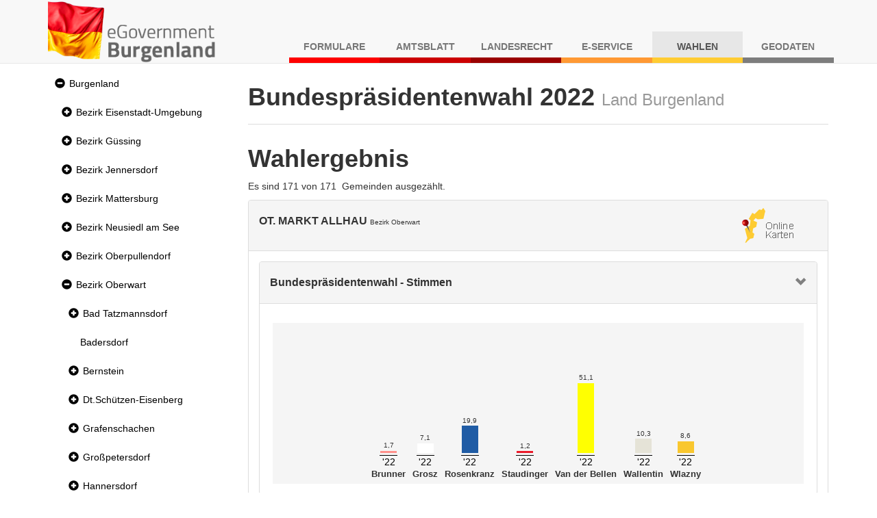

--- FILE ---
content_type: text/html;charset=UTF-8
request_url: https://wahl.bgld.gv.at/wahlen/bp20221009x.nsf/index.xsp?key=WE_10912_8141
body_size: 20377
content:
<!DOCTYPE html>
<html lang="de">
<head>
<script type="text/javascript">if(!navigator.cookieEnabled)window.location.href="http://wahl.bgld.gv.at/wahlen/bp20221009x.nsf/index.xsp?key=WE_10912_8141\u0026SessionID=E895E4EBC1D926E15C5FB783C39405ACCEF7C57E";</script>
<meta http-equiv="Content-Type" content="text/html; charset=UTF-8">
<title>Bundespr&auml;sidentenwahlen 2022-10-09 - Land Burgenland</title>
<link rel="SHORTCUT ICON" href="/wahlen/bp20221009x.nsf/images/favicon.ico">
<meta name="viewport" content="width=device-width, initial-scale=1.0">
<meta name="viewport" content="width=device-width, initial-scale=1, shrink-to-fit=no">
<link rel="stylesheet" type="text/css" href="/xsp/.ibmxspres/.mini/css-1.9.7/@B3r&amp;@B3o&amp;@B3p&amp;@B3s.css">
<script type="text/javascript">var dojoConfig = {locale: 'de-at', parseOnLoad: true};</script>
<script type="text/javascript" src="/xsp/.ibmxspres/dojoroot-1.9.7/dojo/dojo.js"></script>
<script type="text/javascript">dojo.registerModulePath("extlib", "/xsp/.ibmxspres/.extlib");</script>
<script type="text/javascript" src="/xsp/.ibmxspres/.mini/dojo-1.9.7/.de-at/@Ed&amp;@Ee&amp;@Eba&amp;@B3f.js"></script>
<script type="text/javascript">dojo.require("ibm.xsp.widget.layout.xspClientDojo")</script>
<script type="text/javascript">dojo.require("dojo.parser")</script>
<script type="text/javascript" src="/xsp/.ibmxspres/.extlib/responsive/jquery/jquery.min.js"></script>
<script type="text/javascript" src="/xsp/.ibmxspres/.extlib/responsive/bootstrap3/js/bootstrap.min.js"></script>
<script type="text/javascript" src="/xsp/.ibmxspres/.extlib/responsive/xpages/js/xsp-mixin.js"></script>
<script type="text/javascript">dojo.require("extlib.responsive.dijit.xsp.bootstrap.Navigator")</script>
<script type="text/javascript">dojo.require("extlib.dijit.ExtLib")</script>
<script type="text/javascript">dojo.require("extlib.dijit.DynamicContent")</script>
<script type="text/javascript">dojo.require("extlib.dojo.helper.IFrameAdjuster")</script>
<link rel="stylesheet" type="text/css" href="/wahlen/bp20221009x.nsf/xsp/.ibmmodres/.css/wahlen.css&amp;result.css&amp;all.min.css&amp;app_responsive.css&amp;fonts.css">
<script type="text/javascript" src="/wahlen/bp20221009x.nsf/xsp/.ibmmodres/.js/result.js"></script>
</head>
<body class="xsp dbootstrap">
<header><nav class="navbar navbar-default navbar-fixed-top"><div class="container"><div class="navbar-header"><a class="navbar-brand" href="https://apps.bgld.gv.at/web/egov.nsf"><img id="wahlen:_id2:_id4:_id10" src="/wahlen/bp20221009x.nsf/images/egov-logo.png" alt="Logo Burgenland" style="max-height: 90px"></a><button aria-controls="navbar" aria-expanded="false" class="navbar-toggle collapsed" data-target="#navbar" data-toggle="collapse" type="button"><span class="sr-only">Navigation umschalten</span><span class="icon-bar"></span><span class="icon-bar"></span><span class="icon-bar"></span></button></div><div class="collapse navbar-collapse" id="navbar"><ul class="nav navbar-nav navbar-right text-uppercase"><li class="nav-item nav-item-shadow-formulare">
<a href="https://apps.bgld.gv.at/web/formulare.nsf">
Formulare</a>
</li>
<li class="nav-item nav-item-shadow-amtsblatt">
<a href="https://apps.bgld.gv.at/web/labl.nsf">
Amtsblatt</a>
</li>
<li class="nav-item nav-item-shadow-landesrecht">
<a href="https://apps.bgld.gv.at/web/landesrecht.nsf">
Landesrecht</a>
</li>
<li class="nav-item nav-item-shadow-eservice">
<a href="https://apps.bgld.gv.at/web/eServices.nsf">
E-Service</a>
</li>
<li class="nav-item nav-item-shadow-wahlen active">
<a href="https://apps.bgld.gv.at/web/egov.nsf/wahlen.xsp">
Wahlen</a>
</li>
<li class="nav-item nav-item-shadow-geodaten">
<a href="https://geodaten.bgld.gv.at">
Geodaten</a>
</li>
</ul></div></div></nav></header><div class="container" id="wrapper"><aside class="column-nav" id="nav"><nav class="nav navbar-default" role="navigation"><div class="navbar-header"><button class="btn btn-default btn-lg toggle hidden-print hidden-md hidden-lg" data-target=".sidebar-navbar-collapse" data-toggle="collapse" id="menu-toggle" style="margin-left: 1.4rem;"><span class="glyphicon glyphicon-align-left"></span>Menu<span class="sr-only">Navigation umschalten</span></button></div><div class="navbar-collapse collapse sidebar-navbar-collapse"><ul role="tree" id="wahlen:_id2:_id36:nav" class="nav nav-pills nav-stacked">
<li title="Wahlergebnis Land Burgenland"><div class="glyphicon glyphicon-minus-sign navigator-twisty" role="button" tabindex="0" aria-label="Expanded section" title="Klicken Sie zum Ausblenden des Abschnitts" onclick="return XSP.xbtMenuSwap(event,null, 'wahlen:_id2:_id36:nav_node_0', 'glyphicon glyphicon-plus-sign', 'glyphicon glyphicon-minus-sign', 'Collapsed section', 'Expanded section', 'Klicken Sie zum Einblenden dieses Abschnitts', 'Klicken Sie zum Ausblenden des Abschnitts');" onkeydown="var xbtIsTriggerKey = XSP.xbtIsTriggerKey(event);if(xbtIsTriggerKey){event.preventDefault();event.stopPropagation();return XSP.xbtMenuSwap(event,null, 'wahlen:_id2:_id36:nav_node_0', 'glyphicon glyphicon-plus-sign', 'glyphicon glyphicon-minus-sign', 'Collapsed section', 'Expanded section', 'Klicken Sie zum Einblenden dieses Abschnitts', 'Klicken Sie zum Ausblenden des Abschnitts');}"><span class="sr-only">Expanded section</span></div><a href="/wahlen/bp20221009x.nsf/index.xsp?key=WE_10000" tabindex="0" style="position: static; text-decoration:none; padding-left: 0">Burgenland</a></li>
<li><ul role="tree" class="nav nav-pills nav-stacked">
<li title="Wahlergebnis Bezirk Eisenstadt-Umgebung"><div class="glyphicon glyphicon-plus-sign navigator-twisty" role="button" tabindex="0" aria-label="Collapsed section" title="Klicken Sie zum Einblenden dieses Abschnitts" onclick="return XSP.xbtMenuSwap(event,null, 'wahlen:_id2:_id36:nav_node_0_0', 'glyphicon glyphicon-plus-sign', 'glyphicon glyphicon-minus-sign', 'Collapsed section', 'Expanded section', 'Klicken Sie zum Einblenden dieses Abschnitts', 'Klicken Sie zum Ausblenden des Abschnitts');" onkeydown="var xbtIsTriggerKey = XSP.xbtIsTriggerKey(event);if(xbtIsTriggerKey){event.preventDefault();event.stopPropagation();return XSP.xbtMenuSwap(event,null, 'wahlen:_id2:_id36:nav_node_0_0', 'glyphicon glyphicon-plus-sign', 'glyphicon glyphicon-minus-sign', 'Collapsed section', 'Expanded section', 'Klicken Sie zum Einblenden dieses Abschnitts', 'Klicken Sie zum Ausblenden des Abschnitts');}"><span class="sr-only">Collapsed section</span></div><a href="/wahlen/bp20221009x.nsf/index.xsp?key=WE_10300" tabindex="0" style="position: static; text-decoration:none; padding-left: 0">Bezirk Eisenstadt-Umgebung</a></li>
<li style="display:none"><ul role="tree" class="nav nav-pills nav-stacked">
<li title="Wahlergebnis Breitenbrunn"><a role="treeitem" href="/wahlen/bp20221009x.nsf/index.xsp?key=WE_10301" tabindex="0" style="text-decoration:none">Breitenbrunn</a></li>
<li title="Wahlergebnis Donnerskirchen"><a role="treeitem" href="/wahlen/bp20221009x.nsf/index.xsp?key=WE_10302" tabindex="0" style="text-decoration:none">Donnerskirchen</a></li>
<li title="Wahlergebnis Freistadt Eisenstadt"><a role="treeitem" href="/wahlen/bp20221009x.nsf/index.xsp?key=WE_10101" tabindex="0" style="text-decoration:none">Eisenstadt (Stadt)</a></li>
<li title="Wahlergebnis Gro&szlig;h&ouml;flein"><a role="treeitem" href="/wahlen/bp20221009x.nsf/index.xsp?key=WE_10303" tabindex="0" style="text-decoration:none">Gro&szlig;h&ouml;flein</a></li>
<li title="Wahlergebnis Hornstein"><a role="treeitem" href="/wahlen/bp20221009x.nsf/index.xsp?key=WE_10304" tabindex="0" style="text-decoration:none">Hornstein</a></li>
<li title="Wahlergebnis Klingenbach"><a role="treeitem" href="/wahlen/bp20221009x.nsf/index.xsp?key=WE_10305" tabindex="0" style="text-decoration:none">Klingenbach</a></li>
<li title="Wahlergebnis Leithaprodersdorf"><a role="treeitem" href="/wahlen/bp20221009x.nsf/index.xsp?key=WE_10306" tabindex="0" style="text-decoration:none">Leithaprodersdorf</a></li>
<li title="Wahlergebnis Loretto"><a role="treeitem" href="/wahlen/bp20221009x.nsf/index.xsp?key=WE_10320" tabindex="0" style="text-decoration:none">Loretto</a></li>
<li title="Wahlergebnis M&ouml;rbisch am See"><a role="treeitem" href="/wahlen/bp20221009x.nsf/index.xsp?key=WE_10307" tabindex="0" style="text-decoration:none">M&ouml;rbisch am See</a></li>
<li><a role="treeitem" href="/wahlen/bp20221009x.nsf/index.xsp?key=WE_10308" tabindex="0" style="text-decoration:none">M&uuml;llendorf</a></li>
<li><a role="treeitem" href="/wahlen/bp20221009x.nsf/index.xsp?key=WE_10309" tabindex="0" style="text-decoration:none">Neufeld an der Leitha</a></li>
<li><a role="treeitem" href="/wahlen/bp20221009x.nsf/index.xsp?key=WE_10310" tabindex="0" style="text-decoration:none">Oggau am Neusiedlersee</a></li>
<li><a role="treeitem" href="/wahlen/bp20221009x.nsf/index.xsp?key=WE_10311" tabindex="0" style="text-decoration:none">Oslip</a></li>
<li><a role="treeitem" href="/wahlen/bp20221009x.nsf/index.xsp?key=WE_10312" tabindex="0" style="text-decoration:none">Purbach am Neusiedlersee</a></li>
<li title="Wahlergebnis Freistadt Rust"><a role="treeitem" href="/wahlen/bp20221009x.nsf/index.xsp?key=WE_10201" tabindex="0" style="text-decoration:none">Rust</a></li>
<li><a role="treeitem" href="/wahlen/bp20221009x.nsf/index.xsp?key=WE_10314" tabindex="0" style="text-decoration:none">Sch&uuml;tzen am Gebirge</a></li>
<li><a role="treeitem" href="/wahlen/bp20221009x.nsf/index.xsp?key=WE_10315" tabindex="0" style="text-decoration:none">Siegendorf</a></li>
<li><a role="treeitem" href="/wahlen/bp20221009x.nsf/index.xsp?key=WE_10316" tabindex="0" style="text-decoration:none">Steinbrunn</a></li>
<li><a role="treeitem" href="/wahlen/bp20221009x.nsf/index.xsp?key=WE_10321" tabindex="0" style="text-decoration:none">Stotzing</a></li>
<li><a role="treeitem" href="/wahlen/bp20221009x.nsf/index.xsp?key=WE_10313" tabindex="0" style="text-decoration:none">St. Margarethen im Burgenland</a></li>
<li><a role="treeitem" href="/wahlen/bp20221009x.nsf/index.xsp?key=WE_10317" tabindex="0" style="text-decoration:none">Trausdorf an der Wulka</a></li>
<li><a role="treeitem" href="/wahlen/bp20221009x.nsf/index.xsp?key=WE_10318" tabindex="0" style="text-decoration:none">Wimpassing an der Leitha</a></li>
<li><a role="treeitem" href="/wahlen/bp20221009x.nsf/index.xsp?key=WE_10319" tabindex="0" style="text-decoration:none">Wulkaprodersdorf</a></li>
<li><a role="treeitem" href="/wahlen/bp20221009x.nsf/index.xsp?key=WE_10323" tabindex="0" style="text-decoration:none">Zagersdorf</a></li>
<li><a role="treeitem" href="/wahlen/bp20221009x.nsf/index.xsp?key=WE_10322" tabindex="0" style="text-decoration:none">Zilingtal</a></li>
</ul>
</li>
<li title="Wahlergebnis G&uuml;ssing"><div class="glyphicon glyphicon-plus-sign navigator-twisty" role="button" tabindex="0" aria-label="Collapsed section" title="Klicken Sie zum Einblenden dieses Abschnitts" onclick="return XSP.xbtMenuSwap(event,null, 'wahlen:_id2:_id36:nav_node_0_1', 'glyphicon glyphicon-plus-sign', 'glyphicon glyphicon-minus-sign', 'Collapsed section', 'Expanded section', 'Klicken Sie zum Einblenden dieses Abschnitts', 'Klicken Sie zum Ausblenden des Abschnitts');" onkeydown="var xbtIsTriggerKey = XSP.xbtIsTriggerKey(event);if(xbtIsTriggerKey){event.preventDefault();event.stopPropagation();return XSP.xbtMenuSwap(event,null, 'wahlen:_id2:_id36:nav_node_0_1', 'glyphicon glyphicon-plus-sign', 'glyphicon glyphicon-minus-sign', 'Collapsed section', 'Expanded section', 'Klicken Sie zum Einblenden dieses Abschnitts', 'Klicken Sie zum Ausblenden des Abschnitts');}"><span class="sr-only">Collapsed section</span></div><a href="/wahlen/bp20221009x.nsf/index.xsp?key=WE_10400" tabindex="0" style="position: static; text-decoration:none; padding-left: 0">Bezirk G&uuml;ssing</a></li>
<li style="display:none"><ul role="tree" class="nav nav-pills nav-stacked">
<li><a role="treeitem" href="/wahlen/bp20221009x.nsf/index.xsp?key=WE_10426" tabindex="0" style="text-decoration:none">Bildein</a></li>
<li><a role="treeitem" href="/wahlen/bp20221009x.nsf/index.xsp?key=WE_10401" tabindex="0" style="text-decoration:none">Bocksdorf</a></li>
<li title="Wahlergebnis Burgauberg-Neudauberg"><div class="glyphicon glyphicon-plus-sign navigator-twisty" role="button" tabindex="0" aria-label="Collapsed section" title="Klicken Sie zum Einblenden dieses Abschnitts" onclick="return XSP.xbtMenuSwap(event,null, 'wahlen:_id2:_id36:nav_node_0_1_2', 'glyphicon glyphicon-plus-sign', 'glyphicon glyphicon-minus-sign', 'Collapsed section', 'Expanded section', 'Klicken Sie zum Einblenden dieses Abschnitts', 'Klicken Sie zum Ausblenden des Abschnitts');" onkeydown="var xbtIsTriggerKey = XSP.xbtIsTriggerKey(event);if(xbtIsTriggerKey){event.preventDefault();event.stopPropagation();return XSP.xbtMenuSwap(event,null, 'wahlen:_id2:_id36:nav_node_0_1_2', 'glyphicon glyphicon-plus-sign', 'glyphicon glyphicon-minus-sign', 'Collapsed section', 'Expanded section', 'Klicken Sie zum Einblenden dieses Abschnitts', 'Klicken Sie zum Ausblenden des Abschnitts');}"><span class="sr-only">Collapsed section</span></div><a href="/wahlen/bp20221009x.nsf/index.xsp?key=WE_10402" tabindex="0" style="position: static; text-decoration:none; padding-left: 0">Burgauberg-Neudauberg</a></li>
<li style="display:none"><ul role="tree" class="nav nav-pills nav-stacked">
<li><a role="treeitem" href="/wahlen/bp20221009x.nsf/index.xsp?key=WE_10402_3031" tabindex="0" style="text-decoration:none">OT. Burgauberg</a></li>
<li><a role="treeitem" href="/wahlen/bp20221009x.nsf/index.xsp?key=WE_10402_3032" tabindex="0" style="text-decoration:none">OT. Neudauberg</a></li>
</ul>
</li>
<li><div class="glyphicon glyphicon-plus-sign navigator-twisty" role="button" tabindex="0" aria-label="Collapsed section" title="Klicken Sie zum Einblenden dieses Abschnitts" onclick="return XSP.xbtMenuSwap(event,null, 'wahlen:_id2:_id36:nav_node_0_1_3', 'glyphicon glyphicon-plus-sign', 'glyphicon glyphicon-minus-sign', 'Collapsed section', 'Expanded section', 'Klicken Sie zum Einblenden dieses Abschnitts', 'Klicken Sie zum Ausblenden des Abschnitts');" onkeydown="var xbtIsTriggerKey = XSP.xbtIsTriggerKey(event);if(xbtIsTriggerKey){event.preventDefault();event.stopPropagation();return XSP.xbtMenuSwap(event,null, 'wahlen:_id2:_id36:nav_node_0_1_3', 'glyphicon glyphicon-plus-sign', 'glyphicon glyphicon-minus-sign', 'Collapsed section', 'Expanded section', 'Klicken Sie zum Einblenden dieses Abschnitts', 'Klicken Sie zum Ausblenden des Abschnitts');}"><span class="sr-only">Collapsed section</span></div><a href="/wahlen/bp20221009x.nsf/index.xsp?key=WE_10403" tabindex="0" style="position: static; text-decoration:none; padding-left: 0">Eberau</a></li>
<li style="display:none"><ul role="tree" class="nav nav-pills nav-stacked">
<li><a role="treeitem" href="/wahlen/bp20221009x.nsf/index.xsp?key=WE_10403_3041" tabindex="0" style="text-decoration:none">OT. Eberau</a></li>
<li><a role="treeitem" href="/wahlen/bp20221009x.nsf/index.xsp?key=WE_10403_3042" tabindex="0" style="text-decoration:none">OT. Gaas</a></li>
<li><a role="treeitem" href="/wahlen/bp20221009x.nsf/index.xsp?key=WE_10403_3043" tabindex="0" style="text-decoration:none">OT. Kr. Ehrensdorf</a></li>
<li><a role="treeitem" href="/wahlen/bp20221009x.nsf/index.xsp?key=WE_10403_3044" tabindex="0" style="text-decoration:none">OT. Kulm</a></li>
<li><a role="treeitem" href="/wahlen/bp20221009x.nsf/index.xsp?key=WE_10403_3045" tabindex="0" style="text-decoration:none">OT. Winten</a></li>
</ul>
</li>
<li><div class="glyphicon glyphicon-plus-sign navigator-twisty" role="button" tabindex="0" aria-label="Collapsed section" title="Klicken Sie zum Einblenden dieses Abschnitts" onclick="return XSP.xbtMenuSwap(event,null, 'wahlen:_id2:_id36:nav_node_0_1_4', 'glyphicon glyphicon-plus-sign', 'glyphicon glyphicon-minus-sign', 'Collapsed section', 'Expanded section', 'Klicken Sie zum Einblenden dieses Abschnitts', 'Klicken Sie zum Ausblenden des Abschnitts');" onkeydown="var xbtIsTriggerKey = XSP.xbtIsTriggerKey(event);if(xbtIsTriggerKey){event.preventDefault();event.stopPropagation();return XSP.xbtMenuSwap(event,null, 'wahlen:_id2:_id36:nav_node_0_1_4', 'glyphicon glyphicon-plus-sign', 'glyphicon glyphicon-minus-sign', 'Collapsed section', 'Expanded section', 'Klicken Sie zum Einblenden dieses Abschnitts', 'Klicken Sie zum Ausblenden des Abschnitts');}"><span class="sr-only">Collapsed section</span></div><a href="/wahlen/bp20221009x.nsf/index.xsp?key=WE_10404" tabindex="0" style="position: static; text-decoration:none; padding-left: 0">Gerersdorf-Sulz</a></li>
<li style="display:none"><ul role="tree" class="nav nav-pills nav-stacked">
<li><a role="treeitem" href="/wahlen/bp20221009x.nsf/index.xsp?key=WE_10404_3051" tabindex="0" style="text-decoration:none">OT. Gerersdorf</a></li>
<li><a role="treeitem" href="/wahlen/bp20221009x.nsf/index.xsp?key=WE_10404_3052" tabindex="0" style="text-decoration:none">OT. Rehgraben</a></li>
<li><a role="treeitem" href="/wahlen/bp20221009x.nsf/index.xsp?key=WE_10404_3053" tabindex="0" style="text-decoration:none">OT. Sulz i. Bgld.</a></li>
</ul>
</li>
<li><a role="treeitem" href="/wahlen/bp20221009x.nsf/index.xsp?key=WE_10420" tabindex="0" style="text-decoration:none">Grossm&uuml;rbisch</a></li>
<li><div class="glyphicon glyphicon-plus-sign navigator-twisty" role="button" tabindex="0" aria-label="Collapsed section" title="Klicken Sie zum Einblenden dieses Abschnitts" onclick="return XSP.xbtMenuSwap(event,null, 'wahlen:_id2:_id36:nav_node_0_1_6', 'glyphicon glyphicon-plus-sign', 'glyphicon glyphicon-minus-sign', 'Collapsed section', 'Expanded section', 'Klicken Sie zum Einblenden dieses Abschnitts', 'Klicken Sie zum Ausblenden des Abschnitts');" onkeydown="var xbtIsTriggerKey = XSP.xbtIsTriggerKey(event);if(xbtIsTriggerKey){event.preventDefault();event.stopPropagation();return XSP.xbtMenuSwap(event,null, 'wahlen:_id2:_id36:nav_node_0_1_6', 'glyphicon glyphicon-plus-sign', 'glyphicon glyphicon-minus-sign', 'Collapsed section', 'Expanded section', 'Klicken Sie zum Einblenden dieses Abschnitts', 'Klicken Sie zum Ausblenden des Abschnitts');}"><span class="sr-only">Collapsed section</span></div><a href="/wahlen/bp20221009x.nsf/index.xsp?key=WE_10405" tabindex="0" style="position: static; text-decoration:none; padding-left: 0">G&uuml;ssing</a></li>
<li style="display:none"><ul role="tree" class="nav nav-pills nav-stacked">
<li><a role="treeitem" href="/wahlen/bp20221009x.nsf/index.xsp?key=WE_10405_3072" tabindex="0" style="text-decoration:none">OT. Glasing</a></li>
<li><a role="treeitem" href="/wahlen/bp20221009x.nsf/index.xsp?key=WE_10405_3071" tabindex="0" style="text-decoration:none">OT. G&uuml;ssing</a></li>
<li><a role="treeitem" href="/wahlen/bp20221009x.nsf/index.xsp?key=WE_10405_3073" tabindex="0" style="text-decoration:none">OT. Krottendorf (GS)</a></li>
<li><a role="treeitem" href="/wahlen/bp20221009x.nsf/index.xsp?key=WE_10405_3074" tabindex="0" style="text-decoration:none">OT. Langzeil</a></li>
<li><a role="treeitem" href="/wahlen/bp20221009x.nsf/index.xsp?key=WE_10405_3079" tabindex="0" style="text-decoration:none">OT. Ludwigshof</a></li>
<li><a role="treeitem" href="/wahlen/bp20221009x.nsf/index.xsp?key=WE_10405_3076" tabindex="0" style="text-decoration:none">OT. Rosenberg</a></li>
<li><a role="treeitem" href="/wahlen/bp20221009x.nsf/index.xsp?key=WE_10405_3075" tabindex="0" style="text-decoration:none">OT. St. Nikolaus</a></li>
<li><a role="treeitem" href="/wahlen/bp20221009x.nsf/index.xsp?key=WE_10405_3077" tabindex="0" style="text-decoration:none">OT. Steingraben</a></li>
<li><a role="treeitem" href="/wahlen/bp20221009x.nsf/index.xsp?key=WE_10405_3078" tabindex="0" style="text-decoration:none">OT. Urbersdorf</a></li>
</ul>
</li>
<li><a role="treeitem" href="/wahlen/bp20221009x.nsf/index.xsp?key=WE_10406" tabindex="0" style="text-decoration:none">G&uuml;ttenbach</a></li>
<li><a role="treeitem" href="/wahlen/bp20221009x.nsf/index.xsp?key=WE_10418" tabindex="0" style="text-decoration:none">Hackerberg</a></li>
<li><div class="glyphicon glyphicon-plus-sign navigator-twisty" role="button" tabindex="0" aria-label="Collapsed section" title="Klicken Sie zum Einblenden dieses Abschnitts" onclick="return XSP.xbtMenuSwap(event,null, 'wahlen:_id2:_id36:nav_node_0_1_9', 'glyphicon glyphicon-plus-sign', 'glyphicon glyphicon-minus-sign', 'Collapsed section', 'Expanded section', 'Klicken Sie zum Einblenden dieses Abschnitts', 'Klicken Sie zum Ausblenden des Abschnitts');" onkeydown="var xbtIsTriggerKey = XSP.xbtIsTriggerKey(event);if(xbtIsTriggerKey){event.preventDefault();event.stopPropagation();return XSP.xbtMenuSwap(event,null, 'wahlen:_id2:_id36:nav_node_0_1_9', 'glyphicon glyphicon-plus-sign', 'glyphicon glyphicon-minus-sign', 'Collapsed section', 'Expanded section', 'Klicken Sie zum Einblenden dieses Abschnitts', 'Klicken Sie zum Ausblenden des Abschnitts');}"><span class="sr-only">Collapsed section</span></div><a href="/wahlen/bp20221009x.nsf/index.xsp?key=WE_10407" tabindex="0" style="position: static; text-decoration:none; padding-left: 0">Heiligenbrunn</a></li>
<li style="display:none"><ul role="tree" class="nav nav-pills nav-stacked">
<li><a role="treeitem" href="/wahlen/bp20221009x.nsf/index.xsp?key=WE_10407_3102" tabindex="0" style="text-decoration:none">OT. Deutsch Bieling</a></li>
<li><a role="treeitem" href="/wahlen/bp20221009x.nsf/index.xsp?key=WE_10407_3103" tabindex="0" style="text-decoration:none">OT. Hagensdorf</a></li>
<li><a role="treeitem" href="/wahlen/bp20221009x.nsf/index.xsp?key=WE_10407_3101" tabindex="0" style="text-decoration:none">OT. Heiligenbrunn</a></li>
<li><a role="treeitem" href="/wahlen/bp20221009x.nsf/index.xsp?key=WE_10407_3104" tabindex="0" style="text-decoration:none">OT. Luising</a></li>
<li><a role="treeitem" href="/wahlen/bp20221009x.nsf/index.xsp?key=WE_10407_3105" tabindex="0" style="text-decoration:none">OT. Reinersdorf</a></li>
</ul>
</li>
<li><a role="treeitem" href="/wahlen/bp20221009x.nsf/index.xsp?key=WE_10424" tabindex="0" style="text-decoration:none">Heugraben</a></li>
<li><a role="treeitem" href="/wahlen/bp20221009x.nsf/index.xsp?key=WE_10421" tabindex="0" style="text-decoration:none">Inzenhof</a></li>
<li><a role="treeitem" href="/wahlen/bp20221009x.nsf/index.xsp?key=WE_10422" tabindex="0" style="text-decoration:none">Kleinm&uuml;rbisch</a></li>
<li><div class="glyphicon glyphicon-plus-sign navigator-twisty" role="button" tabindex="0" aria-label="Collapsed section" title="Klicken Sie zum Einblenden dieses Abschnitts" onclick="return XSP.xbtMenuSwap(event,null, 'wahlen:_id2:_id36:nav_node_0_1_13', 'glyphicon glyphicon-plus-sign', 'glyphicon glyphicon-minus-sign', 'Collapsed section', 'Expanded section', 'Klicken Sie zum Einblenden dieses Abschnitts', 'Klicken Sie zum Ausblenden des Abschnitts');" onkeydown="var xbtIsTriggerKey = XSP.xbtIsTriggerKey(event);if(xbtIsTriggerKey){event.preventDefault();event.stopPropagation();return XSP.xbtMenuSwap(event,null, 'wahlen:_id2:_id36:nav_node_0_1_13', 'glyphicon glyphicon-plus-sign', 'glyphicon glyphicon-minus-sign', 'Collapsed section', 'Expanded section', 'Klicken Sie zum Einblenden dieses Abschnitts', 'Klicken Sie zum Ausblenden des Abschnitts');}"><span class="sr-only">Collapsed section</span></div><a href="/wahlen/bp20221009x.nsf/index.xsp?key=WE_10408" tabindex="0" style="position: static; text-decoration:none; padding-left: 0">Kukmirn</a></li>
<li style="display:none"><ul role="tree" class="nav nav-pills nav-stacked">
<li><a role="treeitem" href="/wahlen/bp20221009x.nsf/index.xsp?key=WE_10408_3142" tabindex="0" style="text-decoration:none">OT. Eisenh&uuml;ttl</a></li>
<li><a role="treeitem" href="/wahlen/bp20221009x.nsf/index.xsp?key=WE_10408_3141" tabindex="0" style="text-decoration:none">OT. Kukmirn</a></li>
<li><a role="treeitem" href="/wahlen/bp20221009x.nsf/index.xsp?key=WE_10408_3143" tabindex="0" style="text-decoration:none">OT. Limbach</a></li>
<li><a role="treeitem" href="/wahlen/bp20221009x.nsf/index.xsp?key=WE_10408_3144" tabindex="0" style="text-decoration:none">OT. Neusiedl b. G&uuml;ssing</a></li>
</ul>
</li>
<li><a role="treeitem" href="/wahlen/bp20221009x.nsf/index.xsp?key=WE_10428" tabindex="0" style="text-decoration:none">Moschendorf</a></li>
<li><a role="treeitem" href="/wahlen/bp20221009x.nsf/index.xsp?key=WE_10409" tabindex="0" style="text-decoration:none">Neuberg im Burgenland</a></li>
<li><a role="treeitem" href="/wahlen/bp20221009x.nsf/index.xsp?key=WE_10410" tabindex="0" style="text-decoration:none">Neustift bei G&uuml;ssing</a></li>
<li><a role="treeitem" href="/wahlen/bp20221009x.nsf/index.xsp?key=WE_10411" tabindex="0" style="text-decoration:none">Olbendorf</a></li>
<li><a role="treeitem" href="/wahlen/bp20221009x.nsf/index.xsp?key=WE_10412" tabindex="0" style="text-decoration:none">Ollersdorf im Burgenland</a></li>
<li><a role="treeitem" href="/wahlen/bp20221009x.nsf/index.xsp?key=WE_10427" tabindex="0" style="text-decoration:none">Rauchwart</a></li>
<li><a role="treeitem" href="/wahlen/bp20221009x.nsf/index.xsp?key=WE_10425" tabindex="0" style="text-decoration:none">Rohr im Burgenland</a></li>
<li><a role="treeitem" href="/wahlen/bp20221009x.nsf/index.xsp?key=WE_10414" tabindex="0" style="text-decoration:none">Stegerback</a></li>
<li><a role="treeitem" href="/wahlen/bp20221009x.nsf/index.xsp?key=WE_10415" tabindex="0" style="text-decoration:none">Stinatz</a></li>
<li><div class="glyphicon glyphicon-plus-sign navigator-twisty" role="button" tabindex="0" aria-label="Collapsed section" title="Klicken Sie zum Einblenden dieses Abschnitts" onclick="return XSP.xbtMenuSwap(event,null, 'wahlen:_id2:_id36:nav_node_0_1_23', 'glyphicon glyphicon-plus-sign', 'glyphicon glyphicon-minus-sign', 'Collapsed section', 'Expanded section', 'Klicken Sie zum Einblenden dieses Abschnitts', 'Klicken Sie zum Ausblenden des Abschnitts');" onkeydown="var xbtIsTriggerKey = XSP.xbtIsTriggerKey(event);if(xbtIsTriggerKey){event.preventDefault();event.stopPropagation();return XSP.xbtMenuSwap(event,null, 'wahlen:_id2:_id36:nav_node_0_1_23', 'glyphicon glyphicon-plus-sign', 'glyphicon glyphicon-minus-sign', 'Collapsed section', 'Expanded section', 'Klicken Sie zum Einblenden dieses Abschnitts', 'Klicken Sie zum Ausblenden des Abschnitts');}"><span class="sr-only">Collapsed section</span></div><a href="/wahlen/bp20221009x.nsf/index.xsp?key=WE_10416" tabindex="0" style="position: static; text-decoration:none; padding-left: 0">Strem</a></li>
<li style="display:none"><ul role="tree" class="nav nav-pills nav-stacked">
<li><a role="treeitem" href="/wahlen/bp20221009x.nsf/index.xsp?key=WE_10416_3252" tabindex="0" style="text-decoration:none">OT. Dt.Ehrensdorf</a></li>
<li><a role="treeitem" href="/wahlen/bp20221009x.nsf/index.xsp?key=WE_10416_3253" tabindex="0" style="text-decoration:none">OT. Steinfurt</a></li>
<li><a role="treeitem" href="/wahlen/bp20221009x.nsf/index.xsp?key=WE_10416_3251" tabindex="0" style="text-decoration:none">OT. Strem</a></li>
<li><a role="treeitem" href="/wahlen/bp20221009x.nsf/index.xsp?key=WE_10416_3254" tabindex="0" style="text-decoration:none">OT. Sumetendorf</a></li>
</ul>
</li>
<li><div class="glyphicon glyphicon-plus-sign navigator-twisty" role="button" tabindex="0" aria-label="Collapsed section" title="Klicken Sie zum Einblenden dieses Abschnitts" onclick="return XSP.xbtMenuSwap(event,null, 'wahlen:_id2:_id36:nav_node_0_1_24', 'glyphicon glyphicon-plus-sign', 'glyphicon glyphicon-minus-sign', 'Collapsed section', 'Expanded section', 'Klicken Sie zum Einblenden dieses Abschnitts', 'Klicken Sie zum Ausblenden des Abschnitts');" onkeydown="var xbtIsTriggerKey = XSP.xbtIsTriggerKey(event);if(xbtIsTriggerKey){event.preventDefault();event.stopPropagation();return XSP.xbtMenuSwap(event,null, 'wahlen:_id2:_id36:nav_node_0_1_24', 'glyphicon glyphicon-plus-sign', 'glyphicon glyphicon-minus-sign', 'Collapsed section', 'Expanded section', 'Klicken Sie zum Einblenden dieses Abschnitts', 'Klicken Sie zum Ausblenden des Abschnitts');}"><span class="sr-only">Collapsed section</span></div><a href="/wahlen/bp20221009x.nsf/index.xsp?key=WE_10413" tabindex="0" style="position: static; text-decoration:none; padding-left: 0">St.Michael im Burgenland</a></li>
<li style="display:none"><ul role="tree" class="nav nav-pills nav-stacked">
<li><a role="treeitem" href="/wahlen/bp20221009x.nsf/index.xsp?key=WE_10413_3222" tabindex="0" style="text-decoration:none">OT. Gamischdorf</a></li>
<li><a role="treeitem" href="/wahlen/bp20221009x.nsf/index.xsp?key=WE_10413_3223" tabindex="0" style="text-decoration:none">OT. Schallendorf</a></li>
<li><a role="treeitem" href="/wahlen/bp20221009x.nsf/index.xsp?key=WE_10413_3221" tabindex="0" style="text-decoration:none">OT. St.Michael im Burgenland</a></li>
</ul>
</li>
<li><div class="glyphicon glyphicon-plus-sign navigator-twisty" role="button" tabindex="0" aria-label="Collapsed section" title="Klicken Sie zum Einblenden dieses Abschnitts" onclick="return XSP.xbtMenuSwap(event,null, 'wahlen:_id2:_id36:nav_node_0_1_25', 'glyphicon glyphicon-plus-sign', 'glyphicon glyphicon-minus-sign', 'Collapsed section', 'Expanded section', 'Klicken Sie zum Einblenden dieses Abschnitts', 'Klicken Sie zum Ausblenden des Abschnitts');" onkeydown="var xbtIsTriggerKey = XSP.xbtIsTriggerKey(event);if(xbtIsTriggerKey){event.preventDefault();event.stopPropagation();return XSP.xbtMenuSwap(event,null, 'wahlen:_id2:_id36:nav_node_0_1_25', 'glyphicon glyphicon-plus-sign', 'glyphicon glyphicon-minus-sign', 'Collapsed section', 'Expanded section', 'Klicken Sie zum Einblenden dieses Abschnitts', 'Klicken Sie zum Ausblenden des Abschnitts');}"><span class="sr-only">Collapsed section</span></div><a href="/wahlen/bp20221009x.nsf/index.xsp?key=WE_10417" tabindex="0" style="position: static; text-decoration:none; padding-left: 0">Tobaj</a></li>
<li style="display:none"><ul role="tree" class="nav nav-pills nav-stacked">
<li><a role="treeitem" href="/wahlen/bp20221009x.nsf/index.xsp?key=WE_10417_3262" tabindex="0" style="text-decoration:none">OT. Dt.Tschantschendorf</a></li>
<li><a role="treeitem" href="/wahlen/bp20221009x.nsf/index.xsp?key=WE_10417_3263" tabindex="0" style="text-decoration:none">OT. Hasendorf</a></li>
<li><a role="treeitem" href="/wahlen/bp20221009x.nsf/index.xsp?key=WE_10417_3264" tabindex="0" style="text-decoration:none">OT. Kr. Tschantschendorf</a></li>
<li><a role="treeitem" href="/wahlen/bp20221009x.nsf/index.xsp?key=WE_10417_3265" tabindex="0" style="text-decoration:none">OT. Punitz</a></li>
<li><a role="treeitem" href="/wahlen/bp20221009x.nsf/index.xsp?key=WE_10417_3261" tabindex="0" style="text-decoration:none">OT. Tobaj</a></li>
<li><a role="treeitem" href="/wahlen/bp20221009x.nsf/index.xsp?key=WE_10417_3266" tabindex="0" style="text-decoration:none">OT. Tudersdorf</a></li>
</ul>
</li>
<li><a role="treeitem" href="/wahlen/bp20221009x.nsf/index.xsp?key=WE_10423" tabindex="0" style="text-decoration:none">Tschanigraben</a></li>
<li><a role="treeitem" href="/wahlen/bp20221009x.nsf/index.xsp?key=WE_10419" tabindex="0" style="text-decoration:none">W&ouml;rterberg</a></li>
</ul>
</li>
<li title="Wahlergebnis Jennersdorf"><div class="glyphicon glyphicon-plus-sign navigator-twisty" role="button" tabindex="0" aria-label="Collapsed section" title="Klicken Sie zum Einblenden dieses Abschnitts" onclick="return XSP.xbtMenuSwap(event,null, 'wahlen:_id2:_id36:nav_node_0_2', 'glyphicon glyphicon-plus-sign', 'glyphicon glyphicon-minus-sign', 'Collapsed section', 'Expanded section', 'Klicken Sie zum Einblenden dieses Abschnitts', 'Klicken Sie zum Ausblenden des Abschnitts');" onkeydown="var xbtIsTriggerKey = XSP.xbtIsTriggerKey(event);if(xbtIsTriggerKey){event.preventDefault();event.stopPropagation();return XSP.xbtMenuSwap(event,null, 'wahlen:_id2:_id36:nav_node_0_2', 'glyphicon glyphicon-plus-sign', 'glyphicon glyphicon-minus-sign', 'Collapsed section', 'Expanded section', 'Klicken Sie zum Einblenden dieses Abschnitts', 'Klicken Sie zum Ausblenden des Abschnitts');}"><span class="sr-only">Collapsed section</span></div><a href="/wahlen/bp20221009x.nsf/index.xsp?key=WE_10500" tabindex="0" style="position: static; text-decoration:none; padding-left: 0">Bezirk Jennersdorf</a></li>
<li style="display:none"><ul role="tree" class="nav nav-pills nav-stacked">
<li title="Wahlergebnis Deutsch-Kaltenbrunn"><div class="glyphicon glyphicon-plus-sign navigator-twisty" role="button" tabindex="0" aria-label="Collapsed section" title="Klicken Sie zum Einblenden dieses Abschnitts" onclick="return XSP.xbtMenuSwap(event,null, 'wahlen:_id2:_id36:nav_node_0_2_0', 'glyphicon glyphicon-plus-sign', 'glyphicon glyphicon-minus-sign', 'Collapsed section', 'Expanded section', 'Klicken Sie zum Einblenden dieses Abschnitts', 'Klicken Sie zum Ausblenden des Abschnitts');" onkeydown="var xbtIsTriggerKey = XSP.xbtIsTriggerKey(event);if(xbtIsTriggerKey){event.preventDefault();event.stopPropagation();return XSP.xbtMenuSwap(event,null, 'wahlen:_id2:_id36:nav_node_0_2_0', 'glyphicon glyphicon-plus-sign', 'glyphicon glyphicon-minus-sign', 'Collapsed section', 'Expanded section', 'Klicken Sie zum Einblenden dieses Abschnitts', 'Klicken Sie zum Ausblenden des Abschnitts');}"><span class="sr-only">Collapsed section</span></div><a href="/wahlen/bp20221009x.nsf/index.xsp?key=WE_10501" tabindex="0" style="position: static; text-decoration:none; padding-left: 0">Deutsch-Kaltenbrunn</a></li>
<li style="display:none"><ul role="tree" class="nav nav-pills nav-stacked">
<li><a role="treeitem" href="/wahlen/bp20221009x.nsf/index.xsp?key=WE_10501_4011" tabindex="0" style="text-decoration:none">OT. Deutsch-Kaltenbrunn</a></li>
<li><a role="treeitem" href="/wahlen/bp20221009x.nsf/index.xsp?key=WE_10501_4012" tabindex="0" style="text-decoration:none">OT. Rohrbrunn</a></li>
</ul>
</li>
<li title="Wahlergebnis Eltendorf"><div class="glyphicon glyphicon-plus-sign navigator-twisty" role="button" tabindex="0" aria-label="Collapsed section" title="Klicken Sie zum Einblenden dieses Abschnitts" onclick="return XSP.xbtMenuSwap(event,null, 'wahlen:_id2:_id36:nav_node_0_2_1', 'glyphicon glyphicon-plus-sign', 'glyphicon glyphicon-minus-sign', 'Collapsed section', 'Expanded section', 'Klicken Sie zum Einblenden dieses Abschnitts', 'Klicken Sie zum Ausblenden des Abschnitts');" onkeydown="var xbtIsTriggerKey = XSP.xbtIsTriggerKey(event);if(xbtIsTriggerKey){event.preventDefault();event.stopPropagation();return XSP.xbtMenuSwap(event,null, 'wahlen:_id2:_id36:nav_node_0_2_1', 'glyphicon glyphicon-plus-sign', 'glyphicon glyphicon-minus-sign', 'Collapsed section', 'Expanded section', 'Klicken Sie zum Einblenden dieses Abschnitts', 'Klicken Sie zum Ausblenden des Abschnitts');}"><span class="sr-only">Collapsed section</span></div><a href="/wahlen/bp20221009x.nsf/index.xsp?key=WE_10502" tabindex="0" style="position: static; text-decoration:none; padding-left: 0">Eltendorf</a></li>
<li style="display:none"><ul role="tree" class="nav nav-pills nav-stacked">
<li><a role="treeitem" href="/wahlen/bp20221009x.nsf/index.xsp?key=WE_10502_4021" tabindex="0" style="text-decoration:none">OT. Eltendorf</a></li>
<li><a role="treeitem" href="/wahlen/bp20221009x.nsf/index.xsp?key=WE_10502_4022" tabindex="0" style="text-decoration:none">OT. Zahling</a></li>
</ul>
</li>
<li><div class="glyphicon glyphicon-plus-sign navigator-twisty" role="button" tabindex="0" aria-label="Collapsed section" title="Klicken Sie zum Einblenden dieses Abschnitts" onclick="return XSP.xbtMenuSwap(event,null, 'wahlen:_id2:_id36:nav_node_0_2_2', 'glyphicon glyphicon-plus-sign', 'glyphicon glyphicon-minus-sign', 'Collapsed section', 'Expanded section', 'Klicken Sie zum Einblenden dieses Abschnitts', 'Klicken Sie zum Ausblenden des Abschnitts');" onkeydown="var xbtIsTriggerKey = XSP.xbtIsTriggerKey(event);if(xbtIsTriggerKey){event.preventDefault();event.stopPropagation();return XSP.xbtMenuSwap(event,null, 'wahlen:_id2:_id36:nav_node_0_2_2', 'glyphicon glyphicon-plus-sign', 'glyphicon glyphicon-minus-sign', 'Collapsed section', 'Expanded section', 'Klicken Sie zum Einblenden dieses Abschnitts', 'Klicken Sie zum Ausblenden des Abschnitts');}"><span class="sr-only">Collapsed section</span></div><a href="/wahlen/bp20221009x.nsf/index.xsp?key=WE_10503" tabindex="0" style="position: static; text-decoration:none; padding-left: 0">Heiligenkreuz im Lafnitztal</a></li>
<li style="display:none"><ul role="tree" class="nav nav-pills nav-stacked">
<li><a role="treeitem" href="/wahlen/bp20221009x.nsf/index.xsp?key=WE_10503_4031" tabindex="0" style="text-decoration:none">OT. Heiligenkreuz im Lafnitztal</a></li>
<li><a role="treeitem" href="/wahlen/bp20221009x.nsf/index.xsp?key=WE_10503_4032" tabindex="0" style="text-decoration:none">OT. Poppendorf</a></li>
</ul>
</li>
<li><div class="glyphicon glyphicon-plus-sign navigator-twisty" role="button" tabindex="0" aria-label="Collapsed section" title="Klicken Sie zum Einblenden dieses Abschnitts" onclick="return XSP.xbtMenuSwap(event,null, 'wahlen:_id2:_id36:nav_node_0_2_3', 'glyphicon glyphicon-plus-sign', 'glyphicon glyphicon-minus-sign', 'Collapsed section', 'Expanded section', 'Klicken Sie zum Einblenden dieses Abschnitts', 'Klicken Sie zum Ausblenden des Abschnitts');" onkeydown="var xbtIsTriggerKey = XSP.xbtIsTriggerKey(event);if(xbtIsTriggerKey){event.preventDefault();event.stopPropagation();return XSP.xbtMenuSwap(event,null, 'wahlen:_id2:_id36:nav_node_0_2_3', 'glyphicon glyphicon-plus-sign', 'glyphicon glyphicon-minus-sign', 'Collapsed section', 'Expanded section', 'Klicken Sie zum Einblenden dieses Abschnitts', 'Klicken Sie zum Ausblenden des Abschnitts');}"><span class="sr-only">Collapsed section</span></div><a href="/wahlen/bp20221009x.nsf/index.xsp?key=WE_10504" tabindex="0" style="position: static; text-decoration:none; padding-left: 0">Jennersdorf</a></li>
<li style="display:none"><ul role="tree" class="nav nav-pills nav-stacked">
<li><a role="treeitem" href="/wahlen/bp20221009x.nsf/index.xsp?key=WE_10504_4042" tabindex="0" style="text-decoration:none">OT. Grieselstein</a></li>
<li><a role="treeitem" href="/wahlen/bp20221009x.nsf/index.xsp?key=WE_10504_4043" tabindex="0" style="text-decoration:none">OT. Henndorf</a></li>
<li><a role="treeitem" href="/wahlen/bp20221009x.nsf/index.xsp?key=WE_10504_4041" tabindex="0" style="text-decoration:none">OT. Jennersdorf</a></li>
<li><a role="treeitem" href="/wahlen/bp20221009x.nsf/index.xsp?key=WE_10504_4044" tabindex="0" style="text-decoration:none">OT. Rax</a></li>
</ul>
</li>
<li><a role="treeitem" href="/wahlen/bp20221009x.nsf/index.xsp?key=WE_10511" tabindex="0" style="text-decoration:none">K&ouml;nigsdorf</a></li>
<li><div class="glyphicon glyphicon-plus-sign navigator-twisty" role="button" tabindex="0" aria-label="Collapsed section" title="Klicken Sie zum Einblenden dieses Abschnitts" onclick="return XSP.xbtMenuSwap(event,null, 'wahlen:_id2:_id36:nav_node_0_2_5', 'glyphicon glyphicon-plus-sign', 'glyphicon glyphicon-minus-sign', 'Collapsed section', 'Expanded section', 'Klicken Sie zum Einblenden dieses Abschnitts', 'Klicken Sie zum Ausblenden des Abschnitts');" onkeydown="var xbtIsTriggerKey = XSP.xbtIsTriggerKey(event);if(xbtIsTriggerKey){event.preventDefault();event.stopPropagation();return XSP.xbtMenuSwap(event,null, 'wahlen:_id2:_id36:nav_node_0_2_5', 'glyphicon glyphicon-plus-sign', 'glyphicon glyphicon-minus-sign', 'Collapsed section', 'Expanded section', 'Klicken Sie zum Einblenden dieses Abschnitts', 'Klicken Sie zum Ausblenden des Abschnitts');}"><span class="sr-only">Collapsed section</span></div><a href="/wahlen/bp20221009x.nsf/index.xsp?key=WE_10505" tabindex="0" style="position: static; text-decoration:none; padding-left: 0">Minihof-Liebau</a></li>
<li style="display:none"><ul role="tree" class="nav nav-pills nav-stacked">
<li><a role="treeitem" href="/wahlen/bp20221009x.nsf/index.xsp?key=WE_10505_4061" tabindex="0" style="text-decoration:none">OT. Minihof-Liebau</a></li>
<li><a role="treeitem" href="/wahlen/bp20221009x.nsf/index.xsp?key=WE_10505_4062" tabindex="0" style="text-decoration:none">OT. Tauka</a></li>
<li><a role="treeitem" href="/wahlen/bp20221009x.nsf/index.xsp?key=WE_10505_4063" tabindex="0" style="text-decoration:none">OT. Windisch-Minihof</a></li>
</ul>
</li>
<li><div class="glyphicon glyphicon-plus-sign navigator-twisty" role="button" tabindex="0" aria-label="Collapsed section" title="Klicken Sie zum Einblenden dieses Abschnitts" onclick="return XSP.xbtMenuSwap(event,null, 'wahlen:_id2:_id36:nav_node_0_2_6', 'glyphicon glyphicon-plus-sign', 'glyphicon glyphicon-minus-sign', 'Collapsed section', 'Expanded section', 'Klicken Sie zum Einblenden dieses Abschnitts', 'Klicken Sie zum Ausblenden des Abschnitts');" onkeydown="var xbtIsTriggerKey = XSP.xbtIsTriggerKey(event);if(xbtIsTriggerKey){event.preventDefault();event.stopPropagation();return XSP.xbtMenuSwap(event,null, 'wahlen:_id2:_id36:nav_node_0_2_6', 'glyphicon glyphicon-plus-sign', 'glyphicon glyphicon-minus-sign', 'Collapsed section', 'Expanded section', 'Klicken Sie zum Einblenden dieses Abschnitts', 'Klicken Sie zum Ausblenden des Abschnitts');}"><span class="sr-only">Collapsed section</span></div><a href="/wahlen/bp20221009x.nsf/index.xsp?key=WE_10506" tabindex="0" style="position: static; text-decoration:none; padding-left: 0">Mogersdorf</a></li>
<li style="display:none"><ul role="tree" class="nav nav-pills nav-stacked">
<li><a role="treeitem" href="/wahlen/bp20221009x.nsf/index.xsp?key=WE_10506_4072" tabindex="0" style="text-decoration:none">OT. Deutsch Minihof</a></li>
<li><a role="treeitem" href="/wahlen/bp20221009x.nsf/index.xsp?key=WE_10506_4071" tabindex="0" style="text-decoration:none">OT. Mogersdorf</a></li>
<li><a role="treeitem" href="/wahlen/bp20221009x.nsf/index.xsp?key=WE_10506_4073" tabindex="0" style="text-decoration:none">OT. Wallendorf</a></li>
</ul>
</li>
<li><a role="treeitem" href="/wahlen/bp20221009x.nsf/index.xsp?key=WE_10512" tabindex="0" style="text-decoration:none">M&uuml;hlgraben</a></li>
<li><div class="glyphicon glyphicon-plus-sign navigator-twisty" role="button" tabindex="0" aria-label="Collapsed section" title="Klicken Sie zum Einblenden dieses Abschnitts" onclick="return XSP.xbtMenuSwap(event,null, 'wahlen:_id2:_id36:nav_node_0_2_8', 'glyphicon glyphicon-plus-sign', 'glyphicon glyphicon-minus-sign', 'Collapsed section', 'Expanded section', 'Klicken Sie zum Einblenden dieses Abschnitts', 'Klicken Sie zum Ausblenden des Abschnitts');" onkeydown="var xbtIsTriggerKey = XSP.xbtIsTriggerKey(event);if(xbtIsTriggerKey){event.preventDefault();event.stopPropagation();return XSP.xbtMenuSwap(event,null, 'wahlen:_id2:_id36:nav_node_0_2_8', 'glyphicon glyphicon-plus-sign', 'glyphicon glyphicon-minus-sign', 'Collapsed section', 'Expanded section', 'Klicken Sie zum Einblenden dieses Abschnitts', 'Klicken Sie zum Ausblenden des Abschnitts');}"><span class="sr-only">Collapsed section</span></div><a href="/wahlen/bp20221009x.nsf/index.xsp?key=WE_10507" tabindex="0" style="position: static; text-decoration:none; padding-left: 0">Neuhaus am Klausenbach</a></li>
<li style="display:none"><ul role="tree" class="nav nav-pills nav-stacked">
<li><a role="treeitem" href="/wahlen/bp20221009x.nsf/index.xsp?key=WE_10507_4092" tabindex="0" style="text-decoration:none">OT. Bonisdorf</a></li>
<li><a role="treeitem" href="/wahlen/bp20221009x.nsf/index.xsp?key=WE_10507_4093" tabindex="0" style="text-decoration:none">OT. Kalch</a></li>
<li><a role="treeitem" href="/wahlen/bp20221009x.nsf/index.xsp?key=WE_10507_4094" tabindex="0" style="text-decoration:none">OT. Krottendorf (JE)</a></li>
<li><a role="treeitem" href="/wahlen/bp20221009x.nsf/index.xsp?key=WE_10507_4091" tabindex="0" style="text-decoration:none">OT. Neuhaus am Klausenbach</a></li>
</ul>
</li>
<li><div class="glyphicon glyphicon-plus-sign navigator-twisty" role="button" tabindex="0" aria-label="Collapsed section" title="Klicken Sie zum Einblenden dieses Abschnitts" onclick="return XSP.xbtMenuSwap(event,null, 'wahlen:_id2:_id36:nav_node_0_2_9', 'glyphicon glyphicon-plus-sign', 'glyphicon glyphicon-minus-sign', 'Collapsed section', 'Expanded section', 'Klicken Sie zum Einblenden dieses Abschnitts', 'Klicken Sie zum Ausblenden des Abschnitts');" onkeydown="var xbtIsTriggerKey = XSP.xbtIsTriggerKey(event);if(xbtIsTriggerKey){event.preventDefault();event.stopPropagation();return XSP.xbtMenuSwap(event,null, 'wahlen:_id2:_id36:nav_node_0_2_9', 'glyphicon glyphicon-plus-sign', 'glyphicon glyphicon-minus-sign', 'Collapsed section', 'Expanded section', 'Klicken Sie zum Einblenden dieses Abschnitts', 'Klicken Sie zum Ausblenden des Abschnitts');}"><span class="sr-only">Collapsed section</span></div><a href="/wahlen/bp20221009x.nsf/index.xsp?key=WE_10508" tabindex="0" style="position: static; text-decoration:none; padding-left: 0">Rudersdorf</a></li>
<li style="display:none"><ul role="tree" class="nav nav-pills nav-stacked">
<li><a role="treeitem" href="/wahlen/bp20221009x.nsf/index.xsp?key=WE_10508_4102" tabindex="0" style="text-decoration:none">OT. Dobersdorf</a></li>
<li><a role="treeitem" href="/wahlen/bp20221009x.nsf/index.xsp?key=WE_10508_4101" tabindex="0" style="text-decoration:none">OT. Bonisdorf</a></li>
</ul>
</li>
<li><div class="glyphicon glyphicon-plus-sign navigator-twisty" role="button" tabindex="0" aria-label="Collapsed section" title="Klicken Sie zum Einblenden dieses Abschnitts" onclick="return XSP.xbtMenuSwap(event,null, 'wahlen:_id2:_id36:nav_node_0_2_10', 'glyphicon glyphicon-plus-sign', 'glyphicon glyphicon-minus-sign', 'Collapsed section', 'Expanded section', 'Klicken Sie zum Einblenden dieses Abschnitts', 'Klicken Sie zum Ausblenden des Abschnitts');" onkeydown="var xbtIsTriggerKey = XSP.xbtIsTriggerKey(event);if(xbtIsTriggerKey){event.preventDefault();event.stopPropagation();return XSP.xbtMenuSwap(event,null, 'wahlen:_id2:_id36:nav_node_0_2_10', 'glyphicon glyphicon-plus-sign', 'glyphicon glyphicon-minus-sign', 'Collapsed section', 'Expanded section', 'Klicken Sie zum Einblenden dieses Abschnitts', 'Klicken Sie zum Ausblenden des Abschnitts');}"><span class="sr-only">Collapsed section</span></div><a href="/wahlen/bp20221009x.nsf/index.xsp?key=WE_10509" tabindex="0" style="position: static; text-decoration:none; padding-left: 0">St.Martin an der Raab</a></li>
<li style="display:none"><ul role="tree" class="nav nav-pills nav-stacked">
<li><a role="treeitem" href="/wahlen/bp20221009x.nsf/index.xsp?key=WE_10509_4112" tabindex="0" style="text-decoration:none">OT. Doiber</a></li>
<li><a role="treeitem" href="/wahlen/bp20221009x.nsf/index.xsp?key=WE_10509_4113" tabindex="0" style="text-decoration:none">OT. Gritsch</a></li>
<li><a role="treeitem" href="/wahlen/bp20221009x.nsf/index.xsp?key=WE_10509_4114" tabindex="0" style="text-decoration:none">OT. Neumarkt a.d.Raab</a></li>
<li><a role="treeitem" href="/wahlen/bp20221009x.nsf/index.xsp?key=WE_10509_4115" tabindex="0" style="text-decoration:none">OT. Oberdrosen</a></li>
<li><a role="treeitem" href="/wahlen/bp20221009x.nsf/index.xsp?key=WE_10509_4111" tabindex="0" style="text-decoration:none">OT. St.Martin an der Raab</a></li>
<li><a role="treeitem" href="/wahlen/bp20221009x.nsf/index.xsp?key=WE_10509_4116" tabindex="0" style="text-decoration:none">OT. Welten</a></li>
</ul>
</li>
<li><div class="glyphicon glyphicon-plus-sign navigator-twisty" role="button" tabindex="0" aria-label="Collapsed section" title="Klicken Sie zum Einblenden dieses Abschnitts" onclick="return XSP.xbtMenuSwap(event,null, 'wahlen:_id2:_id36:nav_node_0_2_11', 'glyphicon glyphicon-plus-sign', 'glyphicon glyphicon-minus-sign', 'Collapsed section', 'Expanded section', 'Klicken Sie zum Einblenden dieses Abschnitts', 'Klicken Sie zum Ausblenden des Abschnitts');" onkeydown="var xbtIsTriggerKey = XSP.xbtIsTriggerKey(event);if(xbtIsTriggerKey){event.preventDefault();event.stopPropagation();return XSP.xbtMenuSwap(event,null, 'wahlen:_id2:_id36:nav_node_0_2_11', 'glyphicon glyphicon-plus-sign', 'glyphicon glyphicon-minus-sign', 'Collapsed section', 'Expanded section', 'Klicken Sie zum Einblenden dieses Abschnitts', 'Klicken Sie zum Ausblenden des Abschnitts');}"><span class="sr-only">Collapsed section</span></div><a href="/wahlen/bp20221009x.nsf/index.xsp?key=WE_10510" tabindex="0" style="position: static; text-decoration:none; padding-left: 0">Weichselbaum</a></li>
<li style="display:none"><ul role="tree" class="nav nav-pills nav-stacked">
<li><a role="treeitem" href="/wahlen/bp20221009x.nsf/index.xsp?key=WE_10510_4122" tabindex="0" style="text-decoration:none">OT. Krobotek</a></li>
<li><a role="treeitem" href="/wahlen/bp20221009x.nsf/index.xsp?key=WE_10510_4123" tabindex="0" style="text-decoration:none">OT. Rosendorf</a></li>
<li><a role="treeitem" href="/wahlen/bp20221009x.nsf/index.xsp?key=WE_10510_4121" tabindex="0" style="text-decoration:none">OT. Weichselbaum</a></li>
</ul>
</li>
</ul>
</li>
<li><div class="glyphicon glyphicon-plus-sign navigator-twisty" role="button" tabindex="0" aria-label="Collapsed section" title="Klicken Sie zum Einblenden dieses Abschnitts" onclick="return XSP.xbtMenuSwap(event,null, 'wahlen:_id2:_id36:nav_node_0_3', 'glyphicon glyphicon-plus-sign', 'glyphicon glyphicon-minus-sign', 'Collapsed section', 'Expanded section', 'Klicken Sie zum Einblenden dieses Abschnitts', 'Klicken Sie zum Ausblenden des Abschnitts');" onkeydown="var xbtIsTriggerKey = XSP.xbtIsTriggerKey(event);if(xbtIsTriggerKey){event.preventDefault();event.stopPropagation();return XSP.xbtMenuSwap(event,null, 'wahlen:_id2:_id36:nav_node_0_3', 'glyphicon glyphicon-plus-sign', 'glyphicon glyphicon-minus-sign', 'Collapsed section', 'Expanded section', 'Klicken Sie zum Einblenden dieses Abschnitts', 'Klicken Sie zum Ausblenden des Abschnitts');}"><span class="sr-only">Collapsed section</span></div><a href="/wahlen/bp20221009x.nsf/index.xsp?key=WE_10600" tabindex="0" style="position: static; text-decoration:none; padding-left: 0">Bezirk Mattersburg</a></li>
<li style="display:none"><ul role="tree" class="nav nav-pills nav-stacked">
<li><a role="treeitem" href="/wahlen/bp20221009x.nsf/index.xsp?key=WE_10616" tabindex="0" style="text-decoration:none">Antau</a></li>
<li><a role="treeitem" href="/wahlen/bp20221009x.nsf/index.xsp?key=WE_10611" tabindex="0" style="text-decoration:none">Bad Sauerbrunn</a></li>
<li><a role="treeitem" href="/wahlen/bp20221009x.nsf/index.xsp?key=WE_10617" tabindex="0" style="text-decoration:none">Baumgarten</a></li>
<li><a role="treeitem" href="/wahlen/bp20221009x.nsf/index.xsp?key=WE_10601" tabindex="0" style="text-decoration:none">Dra&szlig;burg</a></li>
<li><a role="treeitem" href="/wahlen/bp20221009x.nsf/index.xsp?key=WE_10602" tabindex="0" style="text-decoration:none">Forchtenstein</a></li>
<li><a role="treeitem" href="/wahlen/bp20221009x.nsf/index.xsp?key=WE_10603" tabindex="0" style="text-decoration:none">Hirm</a></li>
<li><a role="treeitem" href="/wahlen/bp20221009x.nsf/index.xsp?key=WE_10619" tabindex="0" style="text-decoration:none">Krensdorf</a></li>
<li><a role="treeitem" href="/wahlen/bp20221009x.nsf/index.xsp?key=WE_10604" tabindex="0" style="text-decoration:none">Loipersbach im Burgenland</a></li>
<li><a role="treeitem" href="/wahlen/bp20221009x.nsf/index.xsp?key=WE_10605" tabindex="0" style="text-decoration:none">Marz</a></li>
<li><div class="glyphicon glyphicon-plus-sign navigator-twisty" role="button" tabindex="0" aria-label="Collapsed section" title="Klicken Sie zum Einblenden dieses Abschnitts" onclick="return XSP.xbtMenuSwap(event,null, 'wahlen:_id2:_id36:nav_node_0_3_9', 'glyphicon glyphicon-plus-sign', 'glyphicon glyphicon-minus-sign', 'Collapsed section', 'Expanded section', 'Klicken Sie zum Einblenden dieses Abschnitts', 'Klicken Sie zum Ausblenden des Abschnitts');" onkeydown="var xbtIsTriggerKey = XSP.xbtIsTriggerKey(event);if(xbtIsTriggerKey){event.preventDefault();event.stopPropagation();return XSP.xbtMenuSwap(event,null, 'wahlen:_id2:_id36:nav_node_0_3_9', 'glyphicon glyphicon-plus-sign', 'glyphicon glyphicon-minus-sign', 'Collapsed section', 'Expanded section', 'Klicken Sie zum Einblenden dieses Abschnitts', 'Klicken Sie zum Ausblenden des Abschnitts');}"><span class="sr-only">Collapsed section</span></div><a href="/wahlen/bp20221009x.nsf/index.xsp?key=WE_10606" tabindex="0" style="position: static; text-decoration:none; padding-left: 0">Mattersburg</a></li>
<li style="display:none"><ul role="tree" class="nav nav-pills nav-stacked">
<li><a role="treeitem" href="/wahlen/bp20221009x.nsf/index.xsp?key=WE_10606_5101" tabindex="0" style="text-decoration:none">OT. Mattersburg</a></li>
<li><a role="treeitem" href="/wahlen/bp20221009x.nsf/index.xsp?key=WE_10606_5102" tabindex="0" style="text-decoration:none">OT. Walbersdorf</a></li>
</ul>
</li>
<li><a role="treeitem" href="/wahlen/bp20221009x.nsf/index.xsp?key=WE_10607" tabindex="0" style="text-decoration:none">Neud&ouml;rfl</a></li>
<li><a role="treeitem" href="/wahlen/bp20221009x.nsf/index.xsp?key=WE_10608" tabindex="0" style="text-decoration:none">P&ouml;ttelsdorf</a></li>
<li><a role="treeitem" href="/wahlen/bp20221009x.nsf/index.xsp?key=WE_10609" tabindex="0" style="text-decoration:none">P&ouml;ttsching</a></li>
<li><a role="treeitem" href="/wahlen/bp20221009x.nsf/index.xsp?key=WE_10610" tabindex="0" style="text-decoration:none">Rohrbach bei Mattersburg</a></li>
<li><a role="treeitem" href="/wahlen/bp20221009x.nsf/index.xsp?key=WE_10612" tabindex="0" style="text-decoration:none">Schattendorf</a></li>
<li><a role="treeitem" href="/wahlen/bp20221009x.nsf/index.xsp?key=WE_10613" tabindex="0" style="text-decoration:none">Sieggraben</a></li>
<li><a role="treeitem" href="/wahlen/bp20221009x.nsf/index.xsp?key=WE_10614" tabindex="0" style="text-decoration:none">Sigle&szlig;</a></li>
<li><a role="treeitem" href="/wahlen/bp20221009x.nsf/index.xsp?key=WE_10615" tabindex="0" style="text-decoration:none">Wiesen</a></li>
<li><div class="glyphicon glyphicon-minus-sign navigator-twisty" role="button" tabindex="0" aria-label="Expanded section" title="Klicken Sie zum Ausblenden des Abschnitts" onclick="return XSP.xbtMenuSwap(event,null, 'wahlen:_id2:_id36:nav_node_0_3_18', 'glyphicon glyphicon-plus-sign', 'glyphicon glyphicon-minus-sign', 'Collapsed section', 'Expanded section', 'Klicken Sie zum Einblenden dieses Abschnitts', 'Klicken Sie zum Ausblenden des Abschnitts');" onkeydown="var xbtIsTriggerKey = XSP.xbtIsTriggerKey(event);if(xbtIsTriggerKey){event.preventDefault();event.stopPropagation();return XSP.xbtMenuSwap(event,null, 'wahlen:_id2:_id36:nav_node_0_3_18', 'glyphicon glyphicon-plus-sign', 'glyphicon glyphicon-minus-sign', 'Collapsed section', 'Expanded section', 'Klicken Sie zum Einblenden dieses Abschnitts', 'Klicken Sie zum Ausblenden des Abschnitts');}"><span class="sr-only">Expanded section</span></div><a href="/wahlen/bp20221009x.nsf/index.xsp?key=WE_10618" tabindex="0" style="position: static; text-decoration:none; padding-left: 0">Zemendorf-St&ouml;ttera</a></li>
<li style="display:none"><ul role="tree" class="nav nav-pills nav-stacked">
<li><a role="treeitem" href="/wahlen/bp20221009x.nsf/index.xsp?key=WE_10618_5192" tabindex="0" style="text-decoration:none">OT. St&ouml;ttera</a></li>
<li><a role="treeitem" href="/wahlen/bp20221009x.nsf/index.xsp?key=WE_10618_5191" tabindex="0" style="text-decoration:none">OT. Zemendorf</a></li>
</ul>
</li>
</ul>
</li>
<li><div class="glyphicon glyphicon-plus-sign navigator-twisty" role="button" tabindex="0" aria-label="Collapsed section" title="Klicken Sie zum Einblenden dieses Abschnitts" onclick="return XSP.xbtMenuSwap(event,null, 'wahlen:_id2:_id36:nav_node_0_4', 'glyphicon glyphicon-plus-sign', 'glyphicon glyphicon-minus-sign', 'Collapsed section', 'Expanded section', 'Klicken Sie zum Einblenden dieses Abschnitts', 'Klicken Sie zum Ausblenden des Abschnitts');" onkeydown="var xbtIsTriggerKey = XSP.xbtIsTriggerKey(event);if(xbtIsTriggerKey){event.preventDefault();event.stopPropagation();return XSP.xbtMenuSwap(event,null, 'wahlen:_id2:_id36:nav_node_0_4', 'glyphicon glyphicon-plus-sign', 'glyphicon glyphicon-minus-sign', 'Collapsed section', 'Expanded section', 'Klicken Sie zum Einblenden dieses Abschnitts', 'Klicken Sie zum Ausblenden des Abschnitts');}"><span class="sr-only">Collapsed section</span></div><a href="/wahlen/bp20221009x.nsf/index.xsp?key=WE_10700" tabindex="0" style="position: static; text-decoration:none; padding-left: 0">Bezirk Neusiedl am See</a></li>
<li style="display:none"><ul role="tree" class="nav nav-pills nav-stacked">
<li><a role="treeitem" href="/wahlen/bp20221009x.nsf/index.xsp?key=WE_10701" tabindex="0" style="text-decoration:none">Andau</a></li>
<li><a role="treeitem" href="/wahlen/bp20221009x.nsf/index.xsp?key=WE_10702" tabindex="0" style="text-decoration:none">Apetlon</a></li>
<li><div class="glyphicon glyphicon-plus-sign navigator-twisty" role="button" tabindex="0" aria-label="Collapsed section" title="Klicken Sie zum Einblenden dieses Abschnitts" onclick="return XSP.xbtMenuSwap(event,null, 'wahlen:_id2:_id36:nav_node_0_4_2', 'glyphicon glyphicon-plus-sign', 'glyphicon glyphicon-minus-sign', 'Collapsed section', 'Expanded section', 'Klicken Sie zum Einblenden dieses Abschnitts', 'Klicken Sie zum Ausblenden des Abschnitts');" onkeydown="var xbtIsTriggerKey = XSP.xbtIsTriggerKey(event);if(xbtIsTriggerKey){event.preventDefault();event.stopPropagation();return XSP.xbtMenuSwap(event,null, 'wahlen:_id2:_id36:nav_node_0_4_2', 'glyphicon glyphicon-plus-sign', 'glyphicon glyphicon-minus-sign', 'Collapsed section', 'Expanded section', 'Klicken Sie zum Einblenden dieses Abschnitts', 'Klicken Sie zum Ausblenden des Abschnitts');}"><span class="sr-only">Collapsed section</span></div><a href="/wahlen/bp20221009x.nsf/index.xsp?key=WE_10703" tabindex="0" style="position: static; text-decoration:none; padding-left: 0">Bruckneudorf</a></li>
<li style="display:none"><ul role="tree" class="nav nav-pills nav-stacked">
<li><a role="treeitem" href="/wahlen/bp20221009x.nsf/index.xsp?key=WE_10703_6031" tabindex="0" style="text-decoration:none">OT. Bruckneudorf</a></li>
<li><a role="treeitem" href="/wahlen/bp20221009x.nsf/index.xsp?key=WE_10703_6032" tabindex="0" style="text-decoration:none">OT. Kaisersteinbruch</a></li>
</ul>
</li>
<li><a role="treeitem" href="/wahlen/bp20221009x.nsf/index.xsp?key=WE_10704" tabindex="0" style="text-decoration:none">Deutsch Jahrndorf</a></li>
<li><a role="treeitem" href="/wahlen/bp20221009x.nsf/index.xsp?key=WE_10727" tabindex="0" style="text-decoration:none">Edelstal</a></li>
<li><a role="treeitem" href="/wahlen/bp20221009x.nsf/index.xsp?key=WE_10705" tabindex="0" style="text-decoration:none">Frauenkirchen</a></li>
<li><a role="treeitem" href="/wahlen/bp20221009x.nsf/index.xsp?key=WE_10706" tabindex="0" style="text-decoration:none">Gattendorf</a></li>
<li><a role="treeitem" href="/wahlen/bp20221009x.nsf/index.xsp?key=WE_10707" tabindex="0" style="text-decoration:none">Gols</a></li>
<li><a role="treeitem" href="/wahlen/bp20221009x.nsf/index.xsp?key=WE_10708" tabindex="0" style="text-decoration:none">Halbturn</a></li>
<li><a role="treeitem" href="/wahlen/bp20221009x.nsf/index.xsp?key=WE_10709" tabindex="0" style="text-decoration:none">Illmitz</a></li>
<li><a role="treeitem" href="/wahlen/bp20221009x.nsf/index.xsp?key=WE_10710" tabindex="0" style="text-decoration:none">Jois</a></li>
<li><a role="treeitem" href="/wahlen/bp20221009x.nsf/index.xsp?key=WE_10711" tabindex="0" style="text-decoration:none">Kittsee</a></li>
<li><a role="treeitem" href="/wahlen/bp20221009x.nsf/index.xsp?key=WE_10712" tabindex="0" style="text-decoration:none">M&ouml;nchhof</a></li>
<li><a role="treeitem" href="/wahlen/bp20221009x.nsf/index.xsp?key=WE_10725" tabindex="0" style="text-decoration:none">Neudorf</a></li>
<li><a role="treeitem" href="/wahlen/bp20221009x.nsf/index.xsp?key=WE_10713" tabindex="0" style="text-decoration:none">Neusiedl am See</a></li>
<li><a role="treeitem" href="/wahlen/bp20221009x.nsf/index.xsp?key=WE_10714" tabindex="0" style="text-decoration:none">Nickelsdorf</a></li>
<li><a role="treeitem" href="/wahlen/bp20221009x.nsf/index.xsp?key=WE_10715" tabindex="0" style="text-decoration:none">Pama</a></li>
<li><a role="treeitem" href="/wahlen/bp20221009x.nsf/index.xsp?key=WE_10716" tabindex="0" style="text-decoration:none">Pamhagen</a></li>
<li><a role="treeitem" href="/wahlen/bp20221009x.nsf/index.xsp?key=WE_10717" tabindex="0" style="text-decoration:none">Parndorf</a></li>
<li><a role="treeitem" href="/wahlen/bp20221009x.nsf/index.xsp?key=WE_10718" tabindex="0" style="text-decoration:none">Podersdorf am See</a></li>
<li><a role="treeitem" href="/wahlen/bp20221009x.nsf/index.xsp?key=WE_10726" tabindex="0" style="text-decoration:none">Potzneusiedl</a></li>
<li><a role="treeitem" href="/wahlen/bp20221009x.nsf/index.xsp?key=WE_10719" tabindex="0" style="text-decoration:none">St.Andr&auml; am Zicksee</a></li>
<li><a role="treeitem" href="/wahlen/bp20221009x.nsf/index.xsp?key=WE_10720" tabindex="0" style="text-decoration:none">Tadten</a></li>
<li><a role="treeitem" href="/wahlen/bp20221009x.nsf/index.xsp?key=WE_10721" tabindex="0" style="text-decoration:none">Wallern im Burgenland</a></li>
<li><a role="treeitem" href="/wahlen/bp20221009x.nsf/index.xsp?key=WE_10722" tabindex="0" style="text-decoration:none">Weiden am See</a></li>
<li><a role="treeitem" href="/wahlen/bp20221009x.nsf/index.xsp?key=WE_10723" tabindex="0" style="text-decoration:none">Winden am See</a></li>
<li><a role="treeitem" href="/wahlen/bp20221009x.nsf/index.xsp?key=WE_10724" tabindex="0" style="text-decoration:none">Zurndorf</a></li>
</ul>
</li>
<li><div class="glyphicon glyphicon-plus-sign navigator-twisty" role="button" tabindex="0" aria-label="Collapsed section" title="Klicken Sie zum Einblenden dieses Abschnitts" onclick="return XSP.xbtMenuSwap(event,null, 'wahlen:_id2:_id36:nav_node_0_5', 'glyphicon glyphicon-plus-sign', 'glyphicon glyphicon-minus-sign', 'Collapsed section', 'Expanded section', 'Klicken Sie zum Einblenden dieses Abschnitts', 'Klicken Sie zum Ausblenden des Abschnitts');" onkeydown="var xbtIsTriggerKey = XSP.xbtIsTriggerKey(event);if(xbtIsTriggerKey){event.preventDefault();event.stopPropagation();return XSP.xbtMenuSwap(event,null, 'wahlen:_id2:_id36:nav_node_0_5', 'glyphicon glyphicon-plus-sign', 'glyphicon glyphicon-minus-sign', 'Collapsed section', 'Expanded section', 'Klicken Sie zum Einblenden dieses Abschnitts', 'Klicken Sie zum Ausblenden des Abschnitts');}"><span class="sr-only">Collapsed section</span></div><a href="/wahlen/bp20221009x.nsf/index.xsp?key=WE_10800" tabindex="0" style="position: static; text-decoration:none; padding-left: 0">Bezirk Oberpullendorf</a></li>
<li style="display:none"><ul role="tree" class="nav nav-pills nav-stacked">
<li><a role="treeitem" href="/wahlen/bp20221009x.nsf/index.xsp?key=WE_10801" tabindex="0" style="text-decoration:none">Deutschkreuz</a></li>
<li><div class="glyphicon glyphicon-plus-sign navigator-twisty" role="button" tabindex="0" aria-label="Collapsed section" title="Klicken Sie zum Einblenden dieses Abschnitts" onclick="return XSP.xbtMenuSwap(event,null, 'wahlen:_id2:_id36:nav_node_0_5_1', 'glyphicon glyphicon-plus-sign', 'glyphicon glyphicon-minus-sign', 'Collapsed section', 'Expanded section', 'Klicken Sie zum Einblenden dieses Abschnitts', 'Klicken Sie zum Ausblenden des Abschnitts');" onkeydown="var xbtIsTriggerKey = XSP.xbtIsTriggerKey(event);if(xbtIsTriggerKey){event.preventDefault();event.stopPropagation();return XSP.xbtMenuSwap(event,null, 'wahlen:_id2:_id36:nav_node_0_5_1', 'glyphicon glyphicon-plus-sign', 'glyphicon glyphicon-minus-sign', 'Collapsed section', 'Expanded section', 'Klicken Sie zum Einblenden dieses Abschnitts', 'Klicken Sie zum Ausblenden des Abschnitts');}"><span class="sr-only">Collapsed section</span></div><a href="/wahlen/bp20221009x.nsf/index.xsp?key=WE_10802" tabindex="0" style="position: static; text-decoration:none; padding-left: 0">Dra&szlig;markt</a></li>
<li style="display:none"><ul role="tree" class="nav nav-pills nav-stacked">
<li><a role="treeitem" href="/wahlen/bp20221009x.nsf/index.xsp?key=WE_10802_7021" tabindex="0" style="text-decoration:none">OT. Dra&szlig;markt</a></li>
<li><a role="treeitem" href="/wahlen/bp20221009x.nsf/index.xsp?key=WE_10802_7022" tabindex="0" style="text-decoration:none">OT. Karl</a></li>
<li><a role="treeitem" href="/wahlen/bp20221009x.nsf/index.xsp?key=WE_10802_7023" tabindex="0" style="text-decoration:none">OT. Oberrabnitz</a></li>
</ul>
</li>
<li><div class="glyphicon glyphicon-plus-sign navigator-twisty" role="button" tabindex="0" aria-label="Collapsed section" title="Klicken Sie zum Einblenden dieses Abschnitts" onclick="return XSP.xbtMenuSwap(event,null, 'wahlen:_id2:_id36:nav_node_0_5_2', 'glyphicon glyphicon-plus-sign', 'glyphicon glyphicon-minus-sign', 'Collapsed section', 'Expanded section', 'Klicken Sie zum Einblenden dieses Abschnitts', 'Klicken Sie zum Ausblenden des Abschnitts');" onkeydown="var xbtIsTriggerKey = XSP.xbtIsTriggerKey(event);if(xbtIsTriggerKey){event.preventDefault();event.stopPropagation();return XSP.xbtMenuSwap(event,null, 'wahlen:_id2:_id36:nav_node_0_5_2', 'glyphicon glyphicon-plus-sign', 'glyphicon glyphicon-minus-sign', 'Collapsed section', 'Expanded section', 'Klicken Sie zum Einblenden dieses Abschnitts', 'Klicken Sie zum Ausblenden des Abschnitts');}"><span class="sr-only">Collapsed section</span></div><a href="/wahlen/bp20221009x.nsf/index.xsp?key=WE_10803" tabindex="0" style="position: static; text-decoration:none; padding-left: 0">Frankenau-Unterpullendorf</a></li>
<li style="display:none"><ul role="tree" class="nav nav-pills nav-stacked">
<li><a role="treeitem" href="/wahlen/bp20221009x.nsf/index.xsp?key=WE_10803_7031" tabindex="0" style="text-decoration:none">OT. Frankenau</a></li>
<li><a role="treeitem" href="/wahlen/bp20221009x.nsf/index.xsp?key=WE_10803_7032" tabindex="0" style="text-decoration:none">OT. Grossmutschen</a></li>
<li><a role="treeitem" href="/wahlen/bp20221009x.nsf/index.xsp?key=WE_10803_7033" tabindex="0" style="text-decoration:none">OT. Kleinmutschen</a></li>
<li><a role="treeitem" href="/wahlen/bp20221009x.nsf/index.xsp?key=WE_10803_7034" tabindex="0" style="text-decoration:none">OT. Unterpullendorf</a></li>
</ul>
</li>
<li><div class="glyphicon glyphicon-plus-sign navigator-twisty" role="button" tabindex="0" aria-label="Collapsed section" title="Klicken Sie zum Einblenden dieses Abschnitts" onclick="return XSP.xbtMenuSwap(event,null, 'wahlen:_id2:_id36:nav_node_0_5_3', 'glyphicon glyphicon-plus-sign', 'glyphicon glyphicon-minus-sign', 'Collapsed section', 'Expanded section', 'Klicken Sie zum Einblenden dieses Abschnitts', 'Klicken Sie zum Ausblenden des Abschnitts');" onkeydown="var xbtIsTriggerKey = XSP.xbtIsTriggerKey(event);if(xbtIsTriggerKey){event.preventDefault();event.stopPropagation();return XSP.xbtMenuSwap(event,null, 'wahlen:_id2:_id36:nav_node_0_5_3', 'glyphicon glyphicon-plus-sign', 'glyphicon glyphicon-minus-sign', 'Collapsed section', 'Expanded section', 'Klicken Sie zum Einblenden dieses Abschnitts', 'Klicken Sie zum Ausblenden des Abschnitts');}"><span class="sr-only">Collapsed section</span></div><a href="/wahlen/bp20221009x.nsf/index.xsp?key=WE_10804" tabindex="0" style="position: static; text-decoration:none; padding-left: 0">Gro&szlig;warasdorf</a></li>
<li style="display:none"><ul role="tree" class="nav nav-pills nav-stacked">
<li><a role="treeitem" href="/wahlen/bp20221009x.nsf/index.xsp?key=WE_10804_7041" tabindex="0" style="text-decoration:none">OT. Gro&szlig;warasdorf</a></li>
<li><a role="treeitem" href="/wahlen/bp20221009x.nsf/index.xsp?key=WE_10804_7042" tabindex="0" style="text-decoration:none">OT. Kleinwarasdorf</a></li>
<li><a role="treeitem" href="/wahlen/bp20221009x.nsf/index.xsp?key=WE_10804_7044" tabindex="0" style="text-decoration:none">OT. Langental</a></li>
<li><a role="treeitem" href="/wahlen/bp20221009x.nsf/index.xsp?key=WE_10804_7043" tabindex="0" style="text-decoration:none">OT. Nebersdorf</a></li>
</ul>
</li>
<li><div class="glyphicon glyphicon-plus-sign navigator-twisty" role="button" tabindex="0" aria-label="Collapsed section" title="Klicken Sie zum Einblenden dieses Abschnitts" onclick="return XSP.xbtMenuSwap(event,null, 'wahlen:_id2:_id36:nav_node_0_5_4', 'glyphicon glyphicon-plus-sign', 'glyphicon glyphicon-minus-sign', 'Collapsed section', 'Expanded section', 'Klicken Sie zum Einblenden dieses Abschnitts', 'Klicken Sie zum Ausblenden des Abschnitts');" onkeydown="var xbtIsTriggerKey = XSP.xbtIsTriggerKey(event);if(xbtIsTriggerKey){event.preventDefault();event.stopPropagation();return XSP.xbtMenuSwap(event,null, 'wahlen:_id2:_id36:nav_node_0_5_4', 'glyphicon glyphicon-plus-sign', 'glyphicon glyphicon-minus-sign', 'Collapsed section', 'Expanded section', 'Klicken Sie zum Einblenden dieses Abschnitts', 'Klicken Sie zum Ausblenden des Abschnitts');}"><span class="sr-only">Collapsed section</span></div><a href="/wahlen/bp20221009x.nsf/index.xsp?key=WE_10805" tabindex="0" style="position: static; text-decoration:none; padding-left: 0">Horitschon</a></li>
<li style="display:none"><ul role="tree" class="nav nav-pills nav-stacked">
<li><a role="treeitem" href="/wahlen/bp20221009x.nsf/index.xsp?key=WE_10805_7051" tabindex="0" style="text-decoration:none">OT. Horitschon</a></li>
<li><a role="treeitem" href="/wahlen/bp20221009x.nsf/index.xsp?key=WE_10805_7052" tabindex="0" style="text-decoration:none">OT. Unterpetersdorf</a></li>
</ul>
</li>
<li><a role="treeitem" href="/wahlen/bp20221009x.nsf/index.xsp?key=WE_10806" tabindex="0" style="text-decoration:none">Kaisersdorf</a></li>
<li><div class="glyphicon glyphicon-plus-sign navigator-twisty" role="button" tabindex="0" aria-label="Collapsed section" title="Klicken Sie zum Einblenden dieses Abschnitts" onclick="return XSP.xbtMenuSwap(event,null, 'wahlen:_id2:_id36:nav_node_0_5_6', 'glyphicon glyphicon-plus-sign', 'glyphicon glyphicon-minus-sign', 'Collapsed section', 'Expanded section', 'Klicken Sie zum Einblenden dieses Abschnitts', 'Klicken Sie zum Ausblenden des Abschnitts');" onkeydown="var xbtIsTriggerKey = XSP.xbtIsTriggerKey(event);if(xbtIsTriggerKey){event.preventDefault();event.stopPropagation();return XSP.xbtMenuSwap(event,null, 'wahlen:_id2:_id36:nav_node_0_5_6', 'glyphicon glyphicon-plus-sign', 'glyphicon glyphicon-minus-sign', 'Collapsed section', 'Expanded section', 'Klicken Sie zum Einblenden dieses Abschnitts', 'Klicken Sie zum Ausblenden des Abschnitts');}"><span class="sr-only">Collapsed section</span></div><a href="/wahlen/bp20221009x.nsf/index.xsp?key=WE_10807" tabindex="0" style="position: static; text-decoration:none; padding-left: 0">Kobersdorf</a></li>
<li style="display:none"><ul role="tree" class="nav nav-pills nav-stacked">
<li><a role="treeitem" href="/wahlen/bp20221009x.nsf/index.xsp?key=WE_10807_7071" tabindex="0" style="text-decoration:none">OT. Kobersdorf</a></li>
<li><a role="treeitem" href="/wahlen/bp20221009x.nsf/index.xsp?key=WE_10807_7072" tabindex="0" style="text-decoration:none">OT. Lindgraben</a></li>
<li><a role="treeitem" href="/wahlen/bp20221009x.nsf/index.xsp?key=WE_10807_7073" tabindex="0" style="text-decoration:none">OT. Oberpetersdorf</a></li>
</ul>
</li>
<li><a role="treeitem" href="/wahlen/bp20221009x.nsf/index.xsp?key=WE_10808" tabindex="0" style="text-decoration:none">Lackenbach</a></li>
<li><a role="treeitem" href="/wahlen/bp20221009x.nsf/index.xsp?key=WE_10824" tabindex="0" style="text-decoration:none">Lackendorf</a></li>
<li><div class="glyphicon glyphicon-plus-sign navigator-twisty" role="button" tabindex="0" aria-label="Collapsed section" title="Klicken Sie zum Einblenden dieses Abschnitts" onclick="return XSP.xbtMenuSwap(event,null, 'wahlen:_id2:_id36:nav_node_0_5_9', 'glyphicon glyphicon-plus-sign', 'glyphicon glyphicon-minus-sign', 'Collapsed section', 'Expanded section', 'Klicken Sie zum Einblenden dieses Abschnitts', 'Klicken Sie zum Ausblenden des Abschnitts');" onkeydown="var xbtIsTriggerKey = XSP.xbtIsTriggerKey(event);if(xbtIsTriggerKey){event.preventDefault();event.stopPropagation();return XSP.xbtMenuSwap(event,null, 'wahlen:_id2:_id36:nav_node_0_5_9', 'glyphicon glyphicon-plus-sign', 'glyphicon glyphicon-minus-sign', 'Collapsed section', 'Expanded section', 'Klicken Sie zum Einblenden dieses Abschnitts', 'Klicken Sie zum Ausblenden des Abschnitts');}"><span class="sr-only">Collapsed section</span></div><a href="/wahlen/bp20221009x.nsf/index.xsp?key=WE_10809" tabindex="0" style="position: static; text-decoration:none; padding-left: 0">Lockenhaus</a></li>
<li style="display:none"><ul role="tree" class="nav nav-pills nav-stacked">
<li><a role="treeitem" href="/wahlen/bp20221009x.nsf/index.xsp?key=WE_10809_7102" tabindex="0" style="text-decoration:none">OT. Glash&uuml;tten b. Langeck</a></li>
<li><a role="treeitem" href="/wahlen/bp20221009x.nsf/index.xsp?key=WE_10809_7103" tabindex="0" style="text-decoration:none">OT. Hammerteich</a></li>
<li><a role="treeitem" href="/wahlen/bp20221009x.nsf/index.xsp?key=WE_10809_7104" tabindex="0" style="text-decoration:none">OT. Hochstra&szlig;</a></li>
<li><a role="treeitem" href="/wahlen/bp20221009x.nsf/index.xsp?key=WE_10809_7105" tabindex="0" style="text-decoration:none">OT. Langeck</a></li>
<li><a role="treeitem" href="/wahlen/bp20221009x.nsf/index.xsp?key=WE_10809_7101" tabindex="0" style="text-decoration:none">OT. Lockenhaus</a></li>
</ul>
</li>
<li><div class="glyphicon glyphicon-plus-sign navigator-twisty" role="button" tabindex="0" aria-label="Collapsed section" title="Klicken Sie zum Einblenden dieses Abschnitts" onclick="return XSP.xbtMenuSwap(event,null, 'wahlen:_id2:_id36:nav_node_0_5_10', 'glyphicon glyphicon-plus-sign', 'glyphicon glyphicon-minus-sign', 'Collapsed section', 'Expanded section', 'Klicken Sie zum Einblenden dieses Abschnitts', 'Klicken Sie zum Ausblenden des Abschnitts');" onkeydown="var xbtIsTriggerKey = XSP.xbtIsTriggerKey(event);if(xbtIsTriggerKey){event.preventDefault();event.stopPropagation();return XSP.xbtMenuSwap(event,null, 'wahlen:_id2:_id36:nav_node_0_5_10', 'glyphicon glyphicon-plus-sign', 'glyphicon glyphicon-minus-sign', 'Collapsed section', 'Expanded section', 'Klicken Sie zum Einblenden dieses Abschnitts', 'Klicken Sie zum Ausblenden des Abschnitts');}"><span class="sr-only">Collapsed section</span></div><a href="/wahlen/bp20221009x.nsf/index.xsp?key=WE_10810" tabindex="0" style="position: static; text-decoration:none; padding-left: 0">Lutzmannsburg</a></li>
<li style="display:none"><ul role="tree" class="nav nav-pills nav-stacked">
<li><a role="treeitem" href="/wahlen/bp20221009x.nsf/index.xsp?key=WE_10810_7111" tabindex="0" style="text-decoration:none">OT. Lutzmannsburg</a></li>
<li><a role="treeitem" href="/wahlen/bp20221009x.nsf/index.xsp?key=WE_10810_7112" tabindex="0" style="text-decoration:none">OT. Strebersdorf</a></li>
</ul>
</li>
<li><div class="glyphicon glyphicon-plus-sign navigator-twisty" role="button" tabindex="0" aria-label="Collapsed section" title="Klicken Sie zum Einblenden dieses Abschnitts" onclick="return XSP.xbtMenuSwap(event,null, 'wahlen:_id2:_id36:nav_node_0_5_11', 'glyphicon glyphicon-plus-sign', 'glyphicon glyphicon-minus-sign', 'Collapsed section', 'Expanded section', 'Klicken Sie zum Einblenden dieses Abschnitts', 'Klicken Sie zum Ausblenden des Abschnitts');" onkeydown="var xbtIsTriggerKey = XSP.xbtIsTriggerKey(event);if(xbtIsTriggerKey){event.preventDefault();event.stopPropagation();return XSP.xbtMenuSwap(event,null, 'wahlen:_id2:_id36:nav_node_0_5_11', 'glyphicon glyphicon-plus-sign', 'glyphicon glyphicon-minus-sign', 'Collapsed section', 'Expanded section', 'Klicken Sie zum Einblenden dieses Abschnitts', 'Klicken Sie zum Ausblenden des Abschnitts');}"><span class="sr-only">Collapsed section</span></div><a href="/wahlen/bp20221009x.nsf/index.xsp?key=WE_10811" tabindex="0" style="position: static; text-decoration:none; padding-left: 0">Mannersdorf an der Rabnitz</a></li>
<li style="display:none"><ul role="tree" class="nav nav-pills nav-stacked">
<li><a role="treeitem" href="/wahlen/bp20221009x.nsf/index.xsp?key=WE_10811_7122" tabindex="0" style="text-decoration:none">OT. Klostermarienberg</a></li>
<li><a role="treeitem" href="/wahlen/bp20221009x.nsf/index.xsp?key=WE_10811_7123" tabindex="0" style="text-decoration:none">OT. Liebing</a></li>
<li><a role="treeitem" href="/wahlen/bp20221009x.nsf/index.xsp?key=WE_10811_7121" tabindex="0" style="text-decoration:none">OT. Mannersdorf an der Rabnitz</a></li>
<li><a role="treeitem" href="/wahlen/bp20221009x.nsf/index.xsp?key=WE_10811_7124" tabindex="0" style="text-decoration:none">OT. Rattersdorf</a></li>
<li><a role="treeitem" href="/wahlen/bp20221009x.nsf/index.xsp?key=WE_10811_7125" tabindex="0" style="text-decoration:none">OT. Unterloisdorf</a></li>
</ul>
</li>
<li><div class="glyphicon glyphicon-plus-sign navigator-twisty" role="button" tabindex="0" aria-label="Collapsed section" title="Klicken Sie zum Einblenden dieses Abschnitts" onclick="return XSP.xbtMenuSwap(event,null, 'wahlen:_id2:_id36:nav_node_0_5_12', 'glyphicon glyphicon-plus-sign', 'glyphicon glyphicon-minus-sign', 'Collapsed section', 'Expanded section', 'Klicken Sie zum Einblenden dieses Abschnitts', 'Klicken Sie zum Ausblenden des Abschnitts');" onkeydown="var xbtIsTriggerKey = XSP.xbtIsTriggerKey(event);if(xbtIsTriggerKey){event.preventDefault();event.stopPropagation();return XSP.xbtMenuSwap(event,null, 'wahlen:_id2:_id36:nav_node_0_5_12', 'glyphicon glyphicon-plus-sign', 'glyphicon glyphicon-minus-sign', 'Collapsed section', 'Expanded section', 'Klicken Sie zum Einblenden dieses Abschnitts', 'Klicken Sie zum Ausblenden des Abschnitts');}"><span class="sr-only">Collapsed section</span></div><a href="/wahlen/bp20221009x.nsf/index.xsp?key=WE_10812" tabindex="0" style="position: static; text-decoration:none; padding-left: 0">Markt St.Martin</a></li>
<li style="display:none"><ul role="tree" class="nav nav-pills nav-stacked">
<li><a role="treeitem" href="/wahlen/bp20221009x.nsf/index.xsp?key=WE_10812_7132" tabindex="0" style="text-decoration:none">OT. Landsee</a></li>
<li><a role="treeitem" href="/wahlen/bp20221009x.nsf/index.xsp?key=WE_10812_7131" tabindex="0" style="text-decoration:none">OT. Markt St.Martin</a></li>
<li><a role="treeitem" href="/wahlen/bp20221009x.nsf/index.xsp?key=WE_10812_7133" tabindex="0" style="text-decoration:none">OT. Neudorf b. Landsee</a></li>
</ul>
</li>
<li><div class="glyphicon glyphicon-plus-sign navigator-twisty" role="button" tabindex="0" aria-label="Collapsed section" title="Klicken Sie zum Einblenden dieses Abschnitts" onclick="return XSP.xbtMenuSwap(event,null, 'wahlen:_id2:_id36:nav_node_0_5_13', 'glyphicon glyphicon-plus-sign', 'glyphicon glyphicon-minus-sign', 'Collapsed section', 'Expanded section', 'Klicken Sie zum Einblenden dieses Abschnitts', 'Klicken Sie zum Ausblenden des Abschnitts');" onkeydown="var xbtIsTriggerKey = XSP.xbtIsTriggerKey(event);if(xbtIsTriggerKey){event.preventDefault();event.stopPropagation();return XSP.xbtMenuSwap(event,null, 'wahlen:_id2:_id36:nav_node_0_5_13', 'glyphicon glyphicon-plus-sign', 'glyphicon glyphicon-minus-sign', 'Collapsed section', 'Expanded section', 'Klicken Sie zum Einblenden dieses Abschnitts', 'Klicken Sie zum Ausblenden des Abschnitts');}"><span class="sr-only">Collapsed section</span></div><a href="/wahlen/bp20221009x.nsf/index.xsp?key=WE_10813" tabindex="0" style="position: static; text-decoration:none; padding-left: 0">Neckenmarkt</a></li>
<li style="display:none"><ul role="tree" class="nav nav-pills nav-stacked">
<li><a role="treeitem" href="/wahlen/bp20221009x.nsf/index.xsp?key=WE_10813_7142" tabindex="0" style="text-decoration:none">OT. Haschendorf</a></li>
<li><a role="treeitem" href="/wahlen/bp20221009x.nsf/index.xsp?key=WE_10813_7141" tabindex="0" style="text-decoration:none">OT. Neckenmarkt</a></li>
</ul>
</li>
<li><a role="treeitem" href="/wahlen/bp20221009x.nsf/index.xsp?key=WE_10814" tabindex="0" style="text-decoration:none">Neutal</a></li>
<li><div class="glyphicon glyphicon-plus-sign navigator-twisty" role="button" tabindex="0" aria-label="Collapsed section" title="Klicken Sie zum Einblenden dieses Abschnitts" onclick="return XSP.xbtMenuSwap(event,null, 'wahlen:_id2:_id36:nav_node_0_5_15', 'glyphicon glyphicon-plus-sign', 'glyphicon glyphicon-minus-sign', 'Collapsed section', 'Expanded section', 'Klicken Sie zum Einblenden dieses Abschnitts', 'Klicken Sie zum Ausblenden des Abschnitts');" onkeydown="var xbtIsTriggerKey = XSP.xbtIsTriggerKey(event);if(xbtIsTriggerKey){event.preventDefault();event.stopPropagation();return XSP.xbtMenuSwap(event,null, 'wahlen:_id2:_id36:nav_node_0_5_15', 'glyphicon glyphicon-plus-sign', 'glyphicon glyphicon-minus-sign', 'Collapsed section', 'Expanded section', 'Klicken Sie zum Einblenden dieses Abschnitts', 'Klicken Sie zum Ausblenden des Abschnitts');}"><span class="sr-only">Collapsed section</span></div><a href="/wahlen/bp20221009x.nsf/index.xsp?key=WE_10815" tabindex="0" style="position: static; text-decoration:none; padding-left: 0">Nikitsch</a></li>
<li style="display:none"><ul role="tree" class="nav nav-pills nav-stacked">
<li><a role="treeitem" href="/wahlen/bp20221009x.nsf/index.xsp?key=WE_10815_7162" tabindex="0" style="text-decoration:none">OT. Kr.Geresdorf</a></li>
<li><a role="treeitem" href="/wahlen/bp20221009x.nsf/index.xsp?key=WE_10815_7163" tabindex="0" style="text-decoration:none">OT. Kr.Minihof</a></li>
<li><a role="treeitem" href="/wahlen/bp20221009x.nsf/index.xsp?key=WE_10815_7161" tabindex="0" style="text-decoration:none">Nikitsch</a></li>
</ul>
</li>
<li><a role="treeitem" href="/wahlen/bp20221009x.nsf/index.xsp?key=WE_10828" tabindex="0" style="text-decoration:none">Oberloisdorf</a></li>
<li><a role="treeitem" href="/wahlen/bp20221009x.nsf/index.xsp?key=WE_10816" tabindex="0" style="text-decoration:none">Oberpullendorf</a></li>
<li><div class="glyphicon glyphicon-plus-sign navigator-twisty" role="button" tabindex="0" aria-label="Collapsed section" title="Klicken Sie zum Einblenden dieses Abschnitts" onclick="return XSP.xbtMenuSwap(event,null, 'wahlen:_id2:_id36:nav_node_0_5_18', 'glyphicon glyphicon-plus-sign', 'glyphicon glyphicon-minus-sign', 'Collapsed section', 'Expanded section', 'Klicken Sie zum Einblenden dieses Abschnitts', 'Klicken Sie zum Ausblenden des Abschnitts');" onkeydown="var xbtIsTriggerKey = XSP.xbtIsTriggerKey(event);if(xbtIsTriggerKey){event.preventDefault();event.stopPropagation();return XSP.xbtMenuSwap(event,null, 'wahlen:_id2:_id36:nav_node_0_5_18', 'glyphicon glyphicon-plus-sign', 'glyphicon glyphicon-minus-sign', 'Collapsed section', 'Expanded section', 'Klicken Sie zum Einblenden dieses Abschnitts', 'Klicken Sie zum Ausblenden des Abschnitts');}"><span class="sr-only">Collapsed section</span></div><a href="/wahlen/bp20221009x.nsf/index.xsp?key=WE_10817" tabindex="0" style="position: static; text-decoration:none; padding-left: 0">Pilgersdorf</a></li>
<li style="display:none"><ul role="tree" class="nav nav-pills nav-stacked">
<li><a role="treeitem" href="/wahlen/bp20221009x.nsf/index.xsp?key=WE_10817_7192" tabindex="0" style="text-decoration:none">OT. Bubendorf</a></li>
<li><a role="treeitem" href="/wahlen/bp20221009x.nsf/index.xsp?key=WE_10817_7193" tabindex="0" style="text-decoration:none">OT. Dt.Gerisdorf</a></li>
<li><a role="treeitem" href="/wahlen/bp20221009x.nsf/index.xsp?key=WE_10817_7194" tabindex="0" style="text-decoration:none">OT. Kogl i.Bgld.</a></li>
<li><a role="treeitem" href="/wahlen/bp20221009x.nsf/index.xsp?key=WE_10817_7195" tabindex="0" style="text-decoration:none">OT. Lebenbrunn</a></li>
<li><a role="treeitem" href="/wahlen/bp20221009x.nsf/index.xsp?key=WE_10817_7191" tabindex="0" style="text-decoration:none">OT. Pilgersdorf</a></li>
<li><a role="treeitem" href="/wahlen/bp20221009x.nsf/index.xsp?key=WE_10817_7196" tabindex="0" style="text-decoration:none">OT. Salmannsdorf</a></li>
<li><a role="treeitem" href="/wahlen/bp20221009x.nsf/index.xsp?key=WE_10817_7197" tabindex="0" style="text-decoration:none">OT. Steinbach</a></li>
</ul>
</li>
<li><a role="treeitem" href="/wahlen/bp20221009x.nsf/index.xsp?key=WE_10818" tabindex="0" style="text-decoration:none">Piringsdorf</a></li>
<li><a role="treeitem" href="/wahlen/bp20221009x.nsf/index.xsp?key=WE_10819" tabindex="0" style="text-decoration:none">Raiding</a></li>
<li><a role="treeitem" href="/wahlen/bp20221009x.nsf/index.xsp?key=WE_10820" tabindex="0" style="text-decoration:none">Ritzing</a></li>
<li><div class="glyphicon glyphicon-plus-sign navigator-twisty" role="button" tabindex="0" aria-label="Collapsed section" title="Klicken Sie zum Einblenden dieses Abschnitts" onclick="return XSP.xbtMenuSwap(event,null, 'wahlen:_id2:_id36:nav_node_0_5_22', 'glyphicon glyphicon-plus-sign', 'glyphicon glyphicon-minus-sign', 'Collapsed section', 'Expanded section', 'Klicken Sie zum Einblenden dieses Abschnitts', 'Klicken Sie zum Ausblenden des Abschnitts');" onkeydown="var xbtIsTriggerKey = XSP.xbtIsTriggerKey(event);if(xbtIsTriggerKey){event.preventDefault();event.stopPropagation();return XSP.xbtMenuSwap(event,null, 'wahlen:_id2:_id36:nav_node_0_5_22', 'glyphicon glyphicon-plus-sign', 'glyphicon glyphicon-minus-sign', 'Collapsed section', 'Expanded section', 'Klicken Sie zum Einblenden dieses Abschnitts', 'Klicken Sie zum Ausblenden des Abschnitts');}"><span class="sr-only">Collapsed section</span></div><a href="/wahlen/bp20221009x.nsf/index.xsp?key=WE_10821" tabindex="0" style="position: static; text-decoration:none; padding-left: 0">Steinberg-D&ouml;rfl</a></li>
<li style="display:none"><ul role="tree" class="nav nav-pills nav-stacked">
<li><a role="treeitem" href="/wahlen/bp20221009x.nsf/index.xsp?key=WE_10821_7232" tabindex="0" style="text-decoration:none">OT. D&ouml;rfl i. Bgld.</a></li>
<li><a role="treeitem" href="/wahlen/bp20221009x.nsf/index.xsp?key=WE_10821_7231" tabindex="0" style="text-decoration:none">OT. Steinberg</a></li>
</ul>
</li>
<li><a role="treeitem" href="/wahlen/bp20221009x.nsf/index.xsp?key=WE_10822" tabindex="0" style="text-decoration:none">Stoob</a></li>
<li><a role="treeitem" href="/wahlen/bp20221009x.nsf/index.xsp?key=WE_10825" tabindex="0" style="text-decoration:none">Unterfrauenhaid</a></li>
<li><div class="glyphicon glyphicon-plus-sign navigator-twisty" role="button" tabindex="0" aria-label="Collapsed section" title="Klicken Sie zum Einblenden dieses Abschnitts" onclick="return XSP.xbtMenuSwap(event,null, 'wahlen:_id2:_id36:nav_node_0_5_25', 'glyphicon glyphicon-plus-sign', 'glyphicon glyphicon-minus-sign', 'Collapsed section', 'Expanded section', 'Klicken Sie zum Einblenden dieses Abschnitts', 'Klicken Sie zum Ausblenden des Abschnitts');" onkeydown="var xbtIsTriggerKey = XSP.xbtIsTriggerKey(event);if(xbtIsTriggerKey){event.preventDefault();event.stopPropagation();return XSP.xbtMenuSwap(event,null, 'wahlen:_id2:_id36:nav_node_0_5_25', 'glyphicon glyphicon-plus-sign', 'glyphicon glyphicon-minus-sign', 'Collapsed section', 'Expanded section', 'Klicken Sie zum Einblenden dieses Abschnitts', 'Klicken Sie zum Ausblenden des Abschnitts');}"><span class="sr-only">Collapsed section</span></div><a href="/wahlen/bp20221009x.nsf/index.xsp?key=WE_10826" tabindex="0" style="position: static; text-decoration:none; padding-left: 0">Unterrabnitz-Schwendgraben</a></li>
<li style="display:none"><ul role="tree" class="nav nav-pills nav-stacked">
<li><a role="treeitem" href="/wahlen/bp20221009x.nsf/index.xsp?key=WE_10826_7262" tabindex="0" style="text-decoration:none">OT. Schwendgraben</a></li>
<li><a role="treeitem" href="/wahlen/bp20221009x.nsf/index.xsp?key=WE_10826_7261" tabindex="0" style="text-decoration:none">OT. Unterrabnitz</a></li>
</ul>
</li>
<li><a role="treeitem" href="/wahlen/bp20221009x.nsf/index.xsp?key=WE_10827" tabindex="0" style="text-decoration:none">Weingraben</a></li>
<li><div class="glyphicon glyphicon-plus-sign navigator-twisty" role="button" tabindex="0" aria-label="Collapsed section" title="Klicken Sie zum Einblenden dieses Abschnitts" onclick="return XSP.xbtMenuSwap(event,null, 'wahlen:_id2:_id36:nav_node_0_5_27', 'glyphicon glyphicon-plus-sign', 'glyphicon glyphicon-minus-sign', 'Collapsed section', 'Expanded section', 'Klicken Sie zum Einblenden dieses Abschnitts', 'Klicken Sie zum Ausblenden des Abschnitts');" onkeydown="var xbtIsTriggerKey = XSP.xbtIsTriggerKey(event);if(xbtIsTriggerKey){event.preventDefault();event.stopPropagation();return XSP.xbtMenuSwap(event,null, 'wahlen:_id2:_id36:nav_node_0_5_27', 'glyphicon glyphicon-plus-sign', 'glyphicon glyphicon-minus-sign', 'Collapsed section', 'Expanded section', 'Klicken Sie zum Einblenden dieses Abschnitts', 'Klicken Sie zum Ausblenden des Abschnitts');}"><span class="sr-only">Collapsed section</span></div><a href="/wahlen/bp20221009x.nsf/index.xsp?key=WE_10823" tabindex="0" style="position: static; text-decoration:none; padding-left: 0">Weppersdorf</a></li>
<li style="display:none"><ul role="tree" class="nav nav-pills nav-stacked">
<li><a role="treeitem" href="/wahlen/bp20221009x.nsf/index.xsp?key=WE_10823_7282" tabindex="0" style="text-decoration:none">OT. Kalkgruben</a></li>
<li><a role="treeitem" href="/wahlen/bp20221009x.nsf/index.xsp?key=WE_10823_7283" tabindex="0" style="text-decoration:none">OT. Tschurndorf</a></li>
<li><a role="treeitem" href="/wahlen/bp20221009x.nsf/index.xsp?key=WE_10823_7281" tabindex="0" style="text-decoration:none">OT. Weppersdorf</a></li>
</ul>
</li>
</ul>
</li>
<li><div class="glyphicon glyphicon-minus-sign navigator-twisty" role="button" tabindex="0" aria-label="Expanded section" title="Klicken Sie zum Ausblenden des Abschnitts" onclick="return XSP.xbtMenuSwap(event,null, 'wahlen:_id2:_id36:nav_node_0_6', 'glyphicon glyphicon-plus-sign', 'glyphicon glyphicon-minus-sign', 'Collapsed section', 'Expanded section', 'Klicken Sie zum Einblenden dieses Abschnitts', 'Klicken Sie zum Ausblenden des Abschnitts');" onkeydown="var xbtIsTriggerKey = XSP.xbtIsTriggerKey(event);if(xbtIsTriggerKey){event.preventDefault();event.stopPropagation();return XSP.xbtMenuSwap(event,null, 'wahlen:_id2:_id36:nav_node_0_6', 'glyphicon glyphicon-plus-sign', 'glyphicon glyphicon-minus-sign', 'Collapsed section', 'Expanded section', 'Klicken Sie zum Einblenden dieses Abschnitts', 'Klicken Sie zum Ausblenden des Abschnitts');}"><span class="sr-only">Expanded section</span></div><a href="/wahlen/bp20221009x.nsf/index.xsp?key=WE_10900" tabindex="0" style="position: static; text-decoration:none; padding-left: 0">Bezirk Oberwart</a></li>
<li><ul role="tree" class="nav nav-pills nav-stacked">
<li><div class="glyphicon glyphicon-plus-sign navigator-twisty" role="button" tabindex="0" aria-label="Collapsed section" title="Klicken Sie zum Einblenden dieses Abschnitts" onclick="return XSP.xbtMenuSwap(event,null, 'wahlen:_id2:_id36:nav_node_0_6_0', 'glyphicon glyphicon-plus-sign', 'glyphicon glyphicon-minus-sign', 'Collapsed section', 'Expanded section', 'Klicken Sie zum Einblenden dieses Abschnitts', 'Klicken Sie zum Ausblenden des Abschnitts');" onkeydown="var xbtIsTriggerKey = XSP.xbtIsTriggerKey(event);if(xbtIsTriggerKey){event.preventDefault();event.stopPropagation();return XSP.xbtMenuSwap(event,null, 'wahlen:_id2:_id36:nav_node_0_6_0', 'glyphicon glyphicon-plus-sign', 'glyphicon glyphicon-minus-sign', 'Collapsed section', 'Expanded section', 'Klicken Sie zum Einblenden dieses Abschnitts', 'Klicken Sie zum Ausblenden des Abschnitts');}"><span class="sr-only">Collapsed section</span></div><a href="/wahlen/bp20221009x.nsf/index.xsp?key=WE_10901" tabindex="0" style="position: static; text-decoration:none; padding-left: 0">Bad Tatzmannsdorf</a></li>
<li style="display:none"><ul role="tree" class="nav nav-pills nav-stacked">
<li><a role="treeitem" href="/wahlen/bp20221009x.nsf/index.xsp?key=WE_10901_8021" tabindex="0" style="text-decoration:none">OT. Bad Tatzmannsdorf</a></li>
<li><a role="treeitem" href="/wahlen/bp20221009x.nsf/index.xsp?key=WE_10901_8022" tabindex="0" style="text-decoration:none">OT. Jormannsdorf</a></li>
<li><a role="treeitem" href="/wahlen/bp20221009x.nsf/index.xsp?key=WE_10901_8023" tabindex="0" style="text-decoration:none">OT. Sulzriegel</a></li>
</ul>
</li>
<li><a role="treeitem" href="/wahlen/bp20221009x.nsf/index.xsp?key=WE_10931" tabindex="0" style="text-decoration:none">Badersdorf</a></li>
<li><div class="glyphicon glyphicon-plus-sign navigator-twisty" role="button" tabindex="0" aria-label="Collapsed section" title="Klicken Sie zum Einblenden dieses Abschnitts" onclick="return XSP.xbtMenuSwap(event,null, 'wahlen:_id2:_id36:nav_node_0_6_2', 'glyphicon glyphicon-plus-sign', 'glyphicon glyphicon-minus-sign', 'Collapsed section', 'Expanded section', 'Klicken Sie zum Einblenden dieses Abschnitts', 'Klicken Sie zum Ausblenden des Abschnitts');" onkeydown="var xbtIsTriggerKey = XSP.xbtIsTriggerKey(event);if(xbtIsTriggerKey){event.preventDefault();event.stopPropagation();return XSP.xbtMenuSwap(event,null, 'wahlen:_id2:_id36:nav_node_0_6_2', 'glyphicon glyphicon-plus-sign', 'glyphicon glyphicon-minus-sign', 'Collapsed section', 'Expanded section', 'Klicken Sie zum Einblenden dieses Abschnitts', 'Klicken Sie zum Ausblenden des Abschnitts');}"><span class="sr-only">Collapsed section</span></div><a href="/wahlen/bp20221009x.nsf/index.xsp?key=WE_10902" tabindex="0" style="position: static; text-decoration:none; padding-left: 0">Bernstein</a></li>
<li style="display:none"><ul role="tree" class="nav nav-pills nav-stacked">
<li><a role="treeitem" href="/wahlen/bp20221009x.nsf/index.xsp?key=WE_10902_8031" tabindex="0" style="text-decoration:none">OT. Bernstein</a></li>
<li><a role="treeitem" href="/wahlen/bp20221009x.nsf/index.xsp?key=WE_10902_8032" tabindex="0" style="text-decoration:none">OT. Dreih&uuml;tten</a></li>
<li><a role="treeitem" href="/wahlen/bp20221009x.nsf/index.xsp?key=WE_10902_8033" tabindex="0" style="text-decoration:none">OT. Redlschlag</a></li>
<li><a role="treeitem" href="/wahlen/bp20221009x.nsf/index.xsp?key=WE_10902_8034" tabindex="0" style="text-decoration:none">OT. Rettenbach</a></li>
<li><a role="treeitem" href="/wahlen/bp20221009x.nsf/index.xsp?key=WE_10902_8035" tabindex="0" style="text-decoration:none">OT. Stuben</a></li>
</ul>
</li>
<li><div class="glyphicon glyphicon-plus-sign navigator-twisty" role="button" tabindex="0" aria-label="Collapsed section" title="Klicken Sie zum Einblenden dieses Abschnitts" onclick="return XSP.xbtMenuSwap(event,null, 'wahlen:_id2:_id36:nav_node_0_6_3', 'glyphicon glyphicon-plus-sign', 'glyphicon glyphicon-minus-sign', 'Collapsed section', 'Expanded section', 'Klicken Sie zum Einblenden dieses Abschnitts', 'Klicken Sie zum Ausblenden des Abschnitts');" onkeydown="var xbtIsTriggerKey = XSP.xbtIsTriggerKey(event);if(xbtIsTriggerKey){event.preventDefault();event.stopPropagation();return XSP.xbtMenuSwap(event,null, 'wahlen:_id2:_id36:nav_node_0_6_3', 'glyphicon glyphicon-plus-sign', 'glyphicon glyphicon-minus-sign', 'Collapsed section', 'Expanded section', 'Klicken Sie zum Einblenden dieses Abschnitts', 'Klicken Sie zum Ausblenden des Abschnitts');}"><span class="sr-only">Collapsed section</span></div><a href="/wahlen/bp20221009x.nsf/index.xsp?key=WE_10903" tabindex="0" style="position: static; text-decoration:none; padding-left: 0">Dt.Sch&uuml;tzen-Eisenberg</a></li>
<li style="display:none"><ul role="tree" class="nav nav-pills nav-stacked">
<li><a role="treeitem" href="/wahlen/bp20221009x.nsf/index.xsp?key=WE_10903_8041" tabindex="0" style="text-decoration:none">OT. Deutsch Sch&uuml;tzen</a></li>
<li><a role="treeitem" href="/wahlen/bp20221009x.nsf/index.xsp?key=WE_10903_8042" tabindex="0" style="text-decoration:none">OT. Edlitz</a></li>
<li><a role="treeitem" href="/wahlen/bp20221009x.nsf/index.xsp?key=WE_10903_8043" tabindex="0" style="text-decoration:none">OT. Eisenberg a.d.P.</a></li>
<li><a role="treeitem" href="/wahlen/bp20221009x.nsf/index.xsp?key=WE_10903_8044" tabindex="0" style="text-decoration:none">OT. H&ouml;ll</a></li>
<li><a role="treeitem" href="/wahlen/bp20221009x.nsf/index.xsp?key=WE_10903_8045" tabindex="0" style="text-decoration:none">OT. St.Kathrein</a></li>
</ul>
</li>
<li><div class="glyphicon glyphicon-plus-sign navigator-twisty" role="button" tabindex="0" aria-label="Collapsed section" title="Klicken Sie zum Einblenden dieses Abschnitts" onclick="return XSP.xbtMenuSwap(event,null, 'wahlen:_id2:_id36:nav_node_0_6_4', 'glyphicon glyphicon-plus-sign', 'glyphicon glyphicon-minus-sign', 'Collapsed section', 'Expanded section', 'Klicken Sie zum Einblenden dieses Abschnitts', 'Klicken Sie zum Ausblenden des Abschnitts');" onkeydown="var xbtIsTriggerKey = XSP.xbtIsTriggerKey(event);if(xbtIsTriggerKey){event.preventDefault();event.stopPropagation();return XSP.xbtMenuSwap(event,null, 'wahlen:_id2:_id36:nav_node_0_6_4', 'glyphicon glyphicon-plus-sign', 'glyphicon glyphicon-minus-sign', 'Collapsed section', 'Expanded section', 'Klicken Sie zum Einblenden dieses Abschnitts', 'Klicken Sie zum Ausblenden des Abschnitts');}"><span class="sr-only">Collapsed section</span></div><a href="/wahlen/bp20221009x.nsf/index.xsp?key=WE_10904" tabindex="0" style="position: static; text-decoration:none; padding-left: 0">Grafenschachen</a></li>
<li style="display:none"><ul role="tree" class="nav nav-pills nav-stacked">
<li><a role="treeitem" href="/wahlen/bp20221009x.nsf/index.xsp?key=WE_10904_8051" tabindex="0" style="text-decoration:none">OT. Grafenschachen</a></li>
<li><a role="treeitem" href="/wahlen/bp20221009x.nsf/index.xsp?key=WE_10904_8052" tabindex="0" style="text-decoration:none">OT. Kroisegg</a></li>
</ul>
</li>
<li><div class="glyphicon glyphicon-plus-sign navigator-twisty" role="button" tabindex="0" aria-label="Collapsed section" title="Klicken Sie zum Einblenden dieses Abschnitts" onclick="return XSP.xbtMenuSwap(event,null, 'wahlen:_id2:_id36:nav_node_0_6_5', 'glyphicon glyphicon-plus-sign', 'glyphicon glyphicon-minus-sign', 'Collapsed section', 'Expanded section', 'Klicken Sie zum Einblenden dieses Abschnitts', 'Klicken Sie zum Ausblenden des Abschnitts');" onkeydown="var xbtIsTriggerKey = XSP.xbtIsTriggerKey(event);if(xbtIsTriggerKey){event.preventDefault();event.stopPropagation();return XSP.xbtMenuSwap(event,null, 'wahlen:_id2:_id36:nav_node_0_6_5', 'glyphicon glyphicon-plus-sign', 'glyphicon glyphicon-minus-sign', 'Collapsed section', 'Expanded section', 'Klicken Sie zum Einblenden dieses Abschnitts', 'Klicken Sie zum Ausblenden des Abschnitts');}"><span class="sr-only">Collapsed section</span></div><a href="/wahlen/bp20221009x.nsf/index.xsp?key=WE_10905" tabindex="0" style="position: static; text-decoration:none; padding-left: 0">Gro&szlig;petersdorf</a></li>
<li style="display:none"><ul role="tree" class="nav nav-pills nav-stacked">
<li><a role="treeitem" href="/wahlen/bp20221009x.nsf/index.xsp?key=WE_10905_8061" tabindex="0" style="text-decoration:none">OT. Gro&szlig;petersdorf</a></li>
<li><a role="treeitem" href="/wahlen/bp20221009x.nsf/index.xsp?key=WE_10905_8062" tabindex="0" style="text-decoration:none">OT. Kleinpetersdorf</a></li>
<li><a role="treeitem" href="/wahlen/bp20221009x.nsf/index.xsp?key=WE_10905_8063" tabindex="0" style="text-decoration:none">OT. Kleinzicken</a></li>
<li><a role="treeitem" href="/wahlen/bp20221009x.nsf/index.xsp?key=WE_10905_8064" tabindex="0" style="text-decoration:none">OT. Miedlingsdorf</a></li>
<li><a role="treeitem" href="/wahlen/bp20221009x.nsf/index.xsp?key=WE_10905_8065" tabindex="0" style="text-decoration:none">OT. Welgersdorf</a></li>
</ul>
</li>
<li><div class="glyphicon glyphicon-plus-sign navigator-twisty" role="button" tabindex="0" aria-label="Collapsed section" title="Klicken Sie zum Einblenden dieses Abschnitts" onclick="return XSP.xbtMenuSwap(event,null, 'wahlen:_id2:_id36:nav_node_0_6_6', 'glyphicon glyphicon-plus-sign', 'glyphicon glyphicon-minus-sign', 'Collapsed section', 'Expanded section', 'Klicken Sie zum Einblenden dieses Abschnitts', 'Klicken Sie zum Ausblenden des Abschnitts');" onkeydown="var xbtIsTriggerKey = XSP.xbtIsTriggerKey(event);if(xbtIsTriggerKey){event.preventDefault();event.stopPropagation();return XSP.xbtMenuSwap(event,null, 'wahlen:_id2:_id36:nav_node_0_6_6', 'glyphicon glyphicon-plus-sign', 'glyphicon glyphicon-minus-sign', 'Collapsed section', 'Expanded section', 'Klicken Sie zum Einblenden dieses Abschnitts', 'Klicken Sie zum Ausblenden des Abschnitts');}"><span class="sr-only">Collapsed section</span></div><a href="/wahlen/bp20221009x.nsf/index.xsp?key=WE_10906" tabindex="0" style="position: static; text-decoration:none; padding-left: 0">Hannersdorf</a></li>
<li style="display:none"><ul role="tree" class="nav nav-pills nav-stacked">
<li><a role="treeitem" href="/wahlen/bp20221009x.nsf/index.xsp?key=WE_10906_8072" tabindex="0" style="text-decoration:none">OT. Burg</a></li>
<li><a role="treeitem" href="/wahlen/bp20221009x.nsf/index.xsp?key=WE_10906_8071" tabindex="0" style="text-decoration:none">OT. Hannersdorf</a></li>
<li><a role="treeitem" href="/wahlen/bp20221009x.nsf/index.xsp?key=WE_10906_8073" tabindex="0" style="text-decoration:none">OT. Woppendorf</a></li>
</ul>
</li>
<li><a role="treeitem" href="/wahlen/bp20221009x.nsf/index.xsp?key=WE_10930" tabindex="0" style="text-decoration:none">Jabing</a></li>
<li><a role="treeitem" href="/wahlen/bp20221009x.nsf/index.xsp?key=WE_10907" tabindex="0" style="text-decoration:none">Kemeten</a></li>
<li><div class="glyphicon glyphicon-plus-sign navigator-twisty" role="button" tabindex="0" aria-label="Collapsed section" title="Klicken Sie zum Einblenden dieses Abschnitts" onclick="return XSP.xbtMenuSwap(event,null, 'wahlen:_id2:_id36:nav_node_0_6_9', 'glyphicon glyphicon-plus-sign', 'glyphicon glyphicon-minus-sign', 'Collapsed section', 'Expanded section', 'Klicken Sie zum Einblenden dieses Abschnitts', 'Klicken Sie zum Ausblenden des Abschnitts');" onkeydown="var xbtIsTriggerKey = XSP.xbtIsTriggerKey(event);if(xbtIsTriggerKey){event.preventDefault();event.stopPropagation();return XSP.xbtMenuSwap(event,null, 'wahlen:_id2:_id36:nav_node_0_6_9', 'glyphicon glyphicon-plus-sign', 'glyphicon glyphicon-minus-sign', 'Collapsed section', 'Expanded section', 'Klicken Sie zum Einblenden dieses Abschnitts', 'Klicken Sie zum Ausblenden des Abschnitts');}"><span class="sr-only">Collapsed section</span></div><a href="/wahlen/bp20221009x.nsf/index.xsp?key=WE_10908" tabindex="0" style="position: static; text-decoration:none; padding-left: 0">Kohfidisch</a></li>
<li style="display:none"><ul role="tree" class="nav nav-pills nav-stacked">
<li><a role="treeitem" href="/wahlen/bp20221009x.nsf/index.xsp?key=WE_10908_8102" tabindex="0" style="text-decoration:none">OT. Harmisch</a></li>
<li><a role="treeitem" href="/wahlen/bp20221009x.nsf/index.xsp?key=WE_10908_8103" tabindex="0" style="text-decoration:none">OT. Kirchfidisch</a></li>
<li><a role="treeitem" href="/wahlen/bp20221009x.nsf/index.xsp?key=WE_10908_8101" tabindex="0" style="text-decoration:none">OT. Kohfidisch</a></li>
</ul>
</li>
<li><a role="treeitem" href="/wahlen/bp20221009x.nsf/index.xsp?key=WE_10909" tabindex="0" style="text-decoration:none">Litzelsdorf</a></li>
<li><div class="glyphicon glyphicon-plus-sign navigator-twisty" role="button" tabindex="0" aria-label="Collapsed section" title="Klicken Sie zum Einblenden dieses Abschnitts" onclick="return XSP.xbtMenuSwap(event,null, 'wahlen:_id2:_id36:nav_node_0_6_11', 'glyphicon glyphicon-plus-sign', 'glyphicon glyphicon-minus-sign', 'Collapsed section', 'Expanded section', 'Klicken Sie zum Einblenden dieses Abschnitts', 'Klicken Sie zum Ausblenden des Abschnitts');" onkeydown="var xbtIsTriggerKey = XSP.xbtIsTriggerKey(event);if(xbtIsTriggerKey){event.preventDefault();event.stopPropagation();return XSP.xbtMenuSwap(event,null, 'wahlen:_id2:_id36:nav_node_0_6_11', 'glyphicon glyphicon-plus-sign', 'glyphicon glyphicon-minus-sign', 'Collapsed section', 'Expanded section', 'Klicken Sie zum Einblenden dieses Abschnitts', 'Klicken Sie zum Ausblenden des Abschnitts');}"><span class="sr-only">Collapsed section</span></div><a href="/wahlen/bp20221009x.nsf/index.xsp?key=WE_10910" tabindex="0" style="position: static; text-decoration:none; padding-left: 0">Loipersdorf-Kitzladen</a></li>
<li style="display:none"><ul role="tree" class="nav nav-pills nav-stacked">
<li><a role="treeitem" href="/wahlen/bp20221009x.nsf/index.xsp?key=WE_10910_8122" tabindex="0" style="text-decoration:none">OT. Kitzladen</a></li>
<li><a role="treeitem" href="/wahlen/bp20221009x.nsf/index.xsp?key=WE_10910_8121" tabindex="0" style="text-decoration:none">OT. Loipersdorf</a></li>
</ul>
</li>
<li><div class="glyphicon glyphicon-plus-sign navigator-twisty" role="button" tabindex="0" aria-label="Collapsed section" title="Klicken Sie zum Einblenden dieses Abschnitts" onclick="return XSP.xbtMenuSwap(event,null, 'wahlen:_id2:_id36:nav_node_0_6_12', 'glyphicon glyphicon-plus-sign', 'glyphicon glyphicon-minus-sign', 'Collapsed section', 'Expanded section', 'Klicken Sie zum Einblenden dieses Abschnitts', 'Klicken Sie zum Ausblenden des Abschnitts');" onkeydown="var xbtIsTriggerKey = XSP.xbtIsTriggerKey(event);if(xbtIsTriggerKey){event.preventDefault();event.stopPropagation();return XSP.xbtMenuSwap(event,null, 'wahlen:_id2:_id36:nav_node_0_6_12', 'glyphicon glyphicon-plus-sign', 'glyphicon glyphicon-minus-sign', 'Collapsed section', 'Expanded section', 'Klicken Sie zum Einblenden dieses Abschnitts', 'Klicken Sie zum Ausblenden des Abschnitts');}"><span class="sr-only">Collapsed section</span></div><a href="/wahlen/bp20221009x.nsf/index.xsp?key=WE_10911" tabindex="0" style="position: static; text-decoration:none; padding-left: 0">Mariasdorf</a></li>
<li style="display:none"><ul role="tree" class="nav nav-pills nav-stacked">
<li><a role="treeitem" href="/wahlen/bp20221009x.nsf/index.xsp?key=WE_10911_8132" tabindex="0" style="text-decoration:none">OT. Bergwerk</a></li>
<li><a role="treeitem" href="/wahlen/bp20221009x.nsf/index.xsp?key=WE_10911_8133" tabindex="0" style="text-decoration:none">OT. Grodnau</a></li>
<li><a role="treeitem" href="/wahlen/bp20221009x.nsf/index.xsp?key=WE_10911_8131" tabindex="0" style="text-decoration:none">OT. Mariasdorf</a></li>
<li><a role="treeitem" href="/wahlen/bp20221009x.nsf/index.xsp?key=WE_10911_8134" tabindex="0" style="text-decoration:none">OT. Neustift bei Schlaining</a></li>
<li><a role="treeitem" href="/wahlen/bp20221009x.nsf/index.xsp?key=WE_10911_8135" tabindex="0" style="text-decoration:none">OT. Tauchen</a></li>
</ul>
</li>
<li><div class="glyphicon glyphicon-minus-sign navigator-twisty" role="button" tabindex="0" aria-label="Expanded section" title="Klicken Sie zum Ausblenden des Abschnitts" onclick="return XSP.xbtMenuSwap(event,null, 'wahlen:_id2:_id36:nav_node_0_6_13', 'glyphicon glyphicon-plus-sign', 'glyphicon glyphicon-minus-sign', 'Collapsed section', 'Expanded section', 'Klicken Sie zum Einblenden dieses Abschnitts', 'Klicken Sie zum Ausblenden des Abschnitts');" onkeydown="var xbtIsTriggerKey = XSP.xbtIsTriggerKey(event);if(xbtIsTriggerKey){event.preventDefault();event.stopPropagation();return XSP.xbtMenuSwap(event,null, 'wahlen:_id2:_id36:nav_node_0_6_13', 'glyphicon glyphicon-plus-sign', 'glyphicon glyphicon-minus-sign', 'Collapsed section', 'Expanded section', 'Klicken Sie zum Einblenden dieses Abschnitts', 'Klicken Sie zum Ausblenden des Abschnitts');}"><span class="sr-only">Expanded section</span></div><a href="/wahlen/bp20221009x.nsf/index.xsp?key=WE_10912" tabindex="0" style="position: static; text-decoration:none; padding-left: 0">Markt Allhau</a></li>
<li><ul role="tree" class="nav nav-pills nav-stacked">
<li><a role="treeitem" href="/wahlen/bp20221009x.nsf/index.xsp?key=WE_10912_8142" tabindex="0" style="text-decoration:none">OT. Buschschachen</a></li>
<li class="active"><a role="treeitem" href="/wahlen/bp20221009x.nsf/index.xsp?key=WE_10912_8141" tabindex="0" style="text-decoration:none">OT. Markt Allhau</a></li>
</ul>
</li>
<li><div class="glyphicon glyphicon-plus-sign navigator-twisty" role="button" tabindex="0" aria-label="Collapsed section" title="Klicken Sie zum Einblenden dieses Abschnitts" onclick="return XSP.xbtMenuSwap(event,null, 'wahlen:_id2:_id36:nav_node_0_6_14', 'glyphicon glyphicon-plus-sign', 'glyphicon glyphicon-minus-sign', 'Collapsed section', 'Expanded section', 'Klicken Sie zum Einblenden dieses Abschnitts', 'Klicken Sie zum Ausblenden des Abschnitts');" onkeydown="var xbtIsTriggerKey = XSP.xbtIsTriggerKey(event);if(xbtIsTriggerKey){event.preventDefault();event.stopPropagation();return XSP.xbtMenuSwap(event,null, 'wahlen:_id2:_id36:nav_node_0_6_14', 'glyphicon glyphicon-plus-sign', 'glyphicon glyphicon-minus-sign', 'Collapsed section', 'Expanded section', 'Klicken Sie zum Einblenden dieses Abschnitts', 'Klicken Sie zum Ausblenden des Abschnitts');}"><span class="sr-only">Collapsed section</span></div><a href="/wahlen/bp20221009x.nsf/index.xsp?key=WE_10913" tabindex="0" style="position: static; text-decoration:none; padding-left: 0">Markt Neuhodis</a></li>
<li style="display:none"><ul role="tree" class="nav nav-pills nav-stacked">
<li><a role="treeitem" href="/wahlen/bp20221009x.nsf/index.xsp?key=WE_10913_8152" tabindex="0" style="text-decoration:none">OT. Althodis</a></li>
<li><a role="treeitem" href="/wahlen/bp20221009x.nsf/index.xsp?key=WE_10913_8151" tabindex="0" style="text-decoration:none">OT. Markt Neuhodis</a></li>
</ul>
</li>
<li><div class="glyphicon glyphicon-plus-sign navigator-twisty" role="button" tabindex="0" aria-label="Collapsed section" title="Klicken Sie zum Einblenden dieses Abschnitts" onclick="return XSP.xbtMenuSwap(event,null, 'wahlen:_id2:_id36:nav_node_0_6_15', 'glyphicon glyphicon-plus-sign', 'glyphicon glyphicon-minus-sign', 'Collapsed section', 'Expanded section', 'Klicken Sie zum Einblenden dieses Abschnitts', 'Klicken Sie zum Ausblenden des Abschnitts');" onkeydown="var xbtIsTriggerKey = XSP.xbtIsTriggerKey(event);if(xbtIsTriggerKey){event.preventDefault();event.stopPropagation();return XSP.xbtMenuSwap(event,null, 'wahlen:_id2:_id36:nav_node_0_6_15', 'glyphicon glyphicon-plus-sign', 'glyphicon glyphicon-minus-sign', 'Collapsed section', 'Expanded section', 'Klicken Sie zum Einblenden dieses Abschnitts', 'Klicken Sie zum Ausblenden des Abschnitts');}"><span class="sr-only">Collapsed section</span></div><a href="/wahlen/bp20221009x.nsf/index.xsp?key=WE_10914" tabindex="0" style="position: static; text-decoration:none; padding-left: 0">Mischendorf</a></li>
<li style="display:none"><ul role="tree" class="nav nav-pills nav-stacked">
<li><a role="treeitem" href="/wahlen/bp20221009x.nsf/index.xsp?key=WE_10914_8162" tabindex="0" style="text-decoration:none">OT. Gro&szlig;bachselten</a></li>
<li><a role="treeitem" href="/wahlen/bp20221009x.nsf/index.xsp?key=WE_10914_8163" tabindex="0" style="text-decoration:none">OT. Kleinbachselten</a></li>
<li><a role="treeitem" href="/wahlen/bp20221009x.nsf/index.xsp?key=WE_10914_8164" tabindex="0" style="text-decoration:none">OT. Kotezicken</a></li>
<li><a role="treeitem" href="/wahlen/bp20221009x.nsf/index.xsp?key=WE_10914_8161" tabindex="0" style="text-decoration:none">OT. Mischendorf</a></li>
<li><a role="treeitem" href="/wahlen/bp20221009x.nsf/index.xsp?key=WE_10914_8165" tabindex="0" style="text-decoration:none">OT. Neuhaus in der Wart</a></li>
<li><a role="treeitem" href="/wahlen/bp20221009x.nsf/index.xsp?key=WE_10914_8166" tabindex="0" style="text-decoration:none">OT. Rohrbach an der Teich</a></li>
</ul>
</li>
<li><a role="treeitem" href="/wahlen/bp20221009x.nsf/index.xsp?key=WE_10929" tabindex="0" style="text-decoration:none">Neustift an der Lafnitz</a></li>
<li><a role="treeitem" href="/wahlen/bp20221009x.nsf/index.xsp?key=WE_10915" tabindex="0" style="text-decoration:none">Oberdorf im Bgld.</a></li>
<li><div class="glyphicon glyphicon-plus-sign navigator-twisty" role="button" tabindex="0" aria-label="Collapsed section" title="Klicken Sie zum Einblenden dieses Abschnitts" onclick="return XSP.xbtMenuSwap(event,null, 'wahlen:_id2:_id36:nav_node_0_6_18', 'glyphicon glyphicon-plus-sign', 'glyphicon glyphicon-minus-sign', 'Collapsed section', 'Expanded section', 'Klicken Sie zum Einblenden dieses Abschnitts', 'Klicken Sie zum Ausblenden des Abschnitts');" onkeydown="var xbtIsTriggerKey = XSP.xbtIsTriggerKey(event);if(xbtIsTriggerKey){event.preventDefault();event.stopPropagation();return XSP.xbtMenuSwap(event,null, 'wahlen:_id2:_id36:nav_node_0_6_18', 'glyphicon glyphicon-plus-sign', 'glyphicon glyphicon-minus-sign', 'Collapsed section', 'Expanded section', 'Klicken Sie zum Einblenden dieses Abschnitts', 'Klicken Sie zum Ausblenden des Abschnitts');}"><span class="sr-only">Collapsed section</span></div><a href="/wahlen/bp20221009x.nsf/index.xsp?key=WE_10916" tabindex="0" style="position: static; text-decoration:none; padding-left: 0">Obersch&uuml;tzen</a></li>
<li style="display:none"><ul role="tree" class="nav nav-pills nav-stacked">
<li><a role="treeitem" href="/wahlen/bp20221009x.nsf/index.xsp?key=WE_10916_8192" tabindex="0" style="text-decoration:none">OT. Aschau</a></li>
<li><a role="treeitem" href="/wahlen/bp20221009x.nsf/index.xsp?key=WE_10916_8191" tabindex="0" style="text-decoration:none">OT. Obersch&uuml;tzen</a></li>
<li><a role="treeitem" href="/wahlen/bp20221009x.nsf/index.xsp?key=WE_10916_8193" tabindex="0" style="text-decoration:none">OT. Schmiedrait</a></li>
<li><a role="treeitem" href="/wahlen/bp20221009x.nsf/index.xsp?key=WE_10916_8194" tabindex="0" style="text-decoration:none">OT. Untersch&uuml;tzen</a></li>
<li><a role="treeitem" href="/wahlen/bp20221009x.nsf/index.xsp?key=WE_10916_8195" tabindex="0" style="text-decoration:none">OT. Willersdorf</a></li>
</ul>
</li>
<li><div class="glyphicon glyphicon-plus-sign navigator-twisty" role="button" tabindex="0" aria-label="Collapsed section" title="Klicken Sie zum Einblenden dieses Abschnitts" onclick="return XSP.xbtMenuSwap(event,null, 'wahlen:_id2:_id36:nav_node_0_6_19', 'glyphicon glyphicon-plus-sign', 'glyphicon glyphicon-minus-sign', 'Collapsed section', 'Expanded section', 'Klicken Sie zum Einblenden dieses Abschnitts', 'Klicken Sie zum Ausblenden des Abschnitts');" onkeydown="var xbtIsTriggerKey = XSP.xbtIsTriggerKey(event);if(xbtIsTriggerKey){event.preventDefault();event.stopPropagation();return XSP.xbtMenuSwap(event,null, 'wahlen:_id2:_id36:nav_node_0_6_19', 'glyphicon glyphicon-plus-sign', 'glyphicon glyphicon-minus-sign', 'Collapsed section', 'Expanded section', 'Klicken Sie zum Einblenden dieses Abschnitts', 'Klicken Sie zum Ausblenden des Abschnitts');}"><span class="sr-only">Collapsed section</span></div><a href="/wahlen/bp20221009x.nsf/index.xsp?key=WE_10917" tabindex="0" style="position: static; text-decoration:none; padding-left: 0">Oberwart</a></li>
<li style="display:none"><ul role="tree" class="nav nav-pills nav-stacked">
<li><a role="treeitem" href="/wahlen/bp20221009x.nsf/index.xsp?key=WE_10917_8201" tabindex="0" style="text-decoration:none">OT. Oberwart</a></li>
<li><a role="treeitem" href="/wahlen/bp20221009x.nsf/index.xsp?key=WE_10917_8202" tabindex="0" style="text-decoration:none">OT. St.Martin in der Wart</a></li>
</ul>
</li>
<li><div class="glyphicon glyphicon-plus-sign navigator-twisty" role="button" tabindex="0" aria-label="Collapsed section" title="Klicken Sie zum Einblenden dieses Abschnitts" onclick="return XSP.xbtMenuSwap(event,null, 'wahlen:_id2:_id36:nav_node_0_6_20', 'glyphicon glyphicon-plus-sign', 'glyphicon glyphicon-minus-sign', 'Collapsed section', 'Expanded section', 'Klicken Sie zum Einblenden dieses Abschnitts', 'Klicken Sie zum Ausblenden des Abschnitts');" onkeydown="var xbtIsTriggerKey = XSP.xbtIsTriggerKey(event);if(xbtIsTriggerKey){event.preventDefault();event.stopPropagation();return XSP.xbtMenuSwap(event,null, 'wahlen:_id2:_id36:nav_node_0_6_20', 'glyphicon glyphicon-plus-sign', 'glyphicon glyphicon-minus-sign', 'Collapsed section', 'Expanded section', 'Klicken Sie zum Einblenden dieses Abschnitts', 'Klicken Sie zum Ausblenden des Abschnitts');}"><span class="sr-only">Collapsed section</span></div><a href="/wahlen/bp20221009x.nsf/index.xsp?key=WE_10918" tabindex="0" style="position: static; text-decoration:none; padding-left: 0">Pinkafeld</a></li>
<li style="display:none"><ul role="tree" class="nav nav-pills nav-stacked">
<li><a role="treeitem" href="/wahlen/bp20221009x.nsf/index.xsp?key=WE_10918_8212" tabindex="0" style="text-decoration:none">OT. Hochart</a></li>
<li><a role="treeitem" href="/wahlen/bp20221009x.nsf/index.xsp?key=WE_10918_8211" tabindex="0" style="text-decoration:none">OT. Pinkafeld</a></li>
</ul>
</li>
<li><a role="treeitem" href="/wahlen/bp20221009x.nsf/index.xsp?key=WE_10919" tabindex="0" style="text-decoration:none">Rechnitz</a></li>
<li><a role="treeitem" href="/wahlen/bp20221009x.nsf/index.xsp?key=WE_10920" tabindex="0" style="text-decoration:none">Riedlingsdorf</a></li>
<li><div class="glyphicon glyphicon-plus-sign navigator-twisty" role="button" tabindex="0" aria-label="Collapsed section" title="Klicken Sie zum Einblenden dieses Abschnitts" onclick="return XSP.xbtMenuSwap(event,null, 'wahlen:_id2:_id36:nav_node_0_6_23', 'glyphicon glyphicon-plus-sign', 'glyphicon glyphicon-minus-sign', 'Collapsed section', 'Expanded section', 'Klicken Sie zum Einblenden dieses Abschnitts', 'Klicken Sie zum Ausblenden des Abschnitts');" onkeydown="var xbtIsTriggerKey = XSP.xbtIsTriggerKey(event);if(xbtIsTriggerKey){event.preventDefault();event.stopPropagation();return XSP.xbtMenuSwap(event,null, 'wahlen:_id2:_id36:nav_node_0_6_23', 'glyphicon glyphicon-plus-sign', 'glyphicon glyphicon-minus-sign', 'Collapsed section', 'Expanded section', 'Klicken Sie zum Einblenden dieses Abschnitts', 'Klicken Sie zum Ausblenden des Abschnitts');}"><span class="sr-only">Collapsed section</span></div><a href="/wahlen/bp20221009x.nsf/index.xsp?key=WE_10921" tabindex="0" style="position: static; text-decoration:none; padding-left: 0">Rotenturm an der Pinka</a></li>
<li style="display:none"><ul role="tree" class="nav nav-pills nav-stacked">
<li><a role="treeitem" href="/wahlen/bp20221009x.nsf/index.xsp?key=WE_10921_8241" tabindex="0" style="text-decoration:none">OT. Rotenturm an der Pinka</a></li>
<li><a role="treeitem" href="/wahlen/bp20221009x.nsf/index.xsp?key=WE_10921_8242" tabindex="0" style="text-decoration:none">OT. Siget in der Wart</a></li>
<li><a role="treeitem" href="/wahlen/bp20221009x.nsf/index.xsp?key=WE_10921_8243" tabindex="0" style="text-decoration:none">OT. Spitzzicken</a></li>
</ul>
</li>
<li><div class="glyphicon glyphicon-plus-sign navigator-twisty" role="button" tabindex="0" aria-label="Collapsed section" title="Klicken Sie zum Einblenden dieses Abschnitts" onclick="return XSP.xbtMenuSwap(event,null, 'wahlen:_id2:_id36:nav_node_0_6_24', 'glyphicon glyphicon-plus-sign', 'glyphicon glyphicon-minus-sign', 'Collapsed section', 'Expanded section', 'Klicken Sie zum Einblenden dieses Abschnitts', 'Klicken Sie zum Ausblenden des Abschnitts');" onkeydown="var xbtIsTriggerKey = XSP.xbtIsTriggerKey(event);if(xbtIsTriggerKey){event.preventDefault();event.stopPropagation();return XSP.xbtMenuSwap(event,null, 'wahlen:_id2:_id36:nav_node_0_6_24', 'glyphicon glyphicon-plus-sign', 'glyphicon glyphicon-minus-sign', 'Collapsed section', 'Expanded section', 'Klicken Sie zum Einblenden dieses Abschnitts', 'Klicken Sie zum Ausblenden des Abschnitts');}"><span class="sr-only">Collapsed section</span></div><a href="/wahlen/bp20221009x.nsf/index.xsp?key=WE_10922" tabindex="0" style="position: static; text-decoration:none; padding-left: 0">Schachendorf</a></li>
<li style="display:none"><ul role="tree" class="nav nav-pills nav-stacked">
<li><a role="treeitem" href="/wahlen/bp20221009x.nsf/index.xsp?key=WE_10922_8252" tabindex="0" style="text-decoration:none">OT. D&uuml;rnbach</a></li>
<li><a role="treeitem" href="/wahlen/bp20221009x.nsf/index.xsp?key=WE_10922_8251" tabindex="0" style="text-decoration:none">OT. Schachendorf</a></li>
</ul>
</li>
<li><a role="treeitem" href="/wahlen/bp20221009x.nsf/index.xsp?key=WE_10932" tabindex="0" style="text-decoration:none">Schandorf</a></li>
<li><div class="glyphicon glyphicon-plus-sign navigator-twisty" role="button" tabindex="0" aria-label="Collapsed section" title="Klicken Sie zum Einblenden dieses Abschnitts" onclick="return XSP.xbtMenuSwap(event,null, 'wahlen:_id2:_id36:nav_node_0_6_26', 'glyphicon glyphicon-plus-sign', 'glyphicon glyphicon-minus-sign', 'Collapsed section', 'Expanded section', 'Klicken Sie zum Einblenden dieses Abschnitts', 'Klicken Sie zum Ausblenden des Abschnitts');" onkeydown="var xbtIsTriggerKey = XSP.xbtIsTriggerKey(event);if(xbtIsTriggerKey){event.preventDefault();event.stopPropagation();return XSP.xbtMenuSwap(event,null, 'wahlen:_id2:_id36:nav_node_0_6_26', 'glyphicon glyphicon-plus-sign', 'glyphicon glyphicon-minus-sign', 'Collapsed section', 'Expanded section', 'Klicken Sie zum Einblenden dieses Abschnitts', 'Klicken Sie zum Ausblenden des Abschnitts');}"><span class="sr-only">Collapsed section</span></div><a href="/wahlen/bp20221009x.nsf/index.xsp?key=WE_10923" tabindex="0" style="position: static; text-decoration:none; padding-left: 0">Stadtschlaining</a></li>
<li style="display:none"><ul role="tree" class="nav nav-pills nav-stacked">
<li><a role="treeitem" href="/wahlen/bp20221009x.nsf/index.xsp?key=WE_10923_8272" tabindex="0" style="text-decoration:none">OT. Altschlaining</a></li>
<li><a role="treeitem" href="/wahlen/bp20221009x.nsf/index.xsp?key=WE_10923_8273" tabindex="0" style="text-decoration:none">OT. Drumling</a></li>
<li><a role="treeitem" href="/wahlen/bp20221009x.nsf/index.xsp?key=WE_10923_8274" tabindex="0" style="text-decoration:none">OT. Goberling</a></li>
<li><a role="treeitem" href="/wahlen/bp20221009x.nsf/index.xsp?key=WE_10923_8275" tabindex="0" style="text-decoration:none">OT. Neumarkt im Tauchental</a></li>
<li><a role="treeitem" href="/wahlen/bp20221009x.nsf/index.xsp?key=WE_10923_8271" tabindex="0" style="text-decoration:none">OT. Stadtschlaining</a></li>
</ul>
</li>
<li><div class="glyphicon glyphicon-plus-sign navigator-twisty" role="button" tabindex="0" aria-label="Collapsed section" title="Klicken Sie zum Einblenden dieses Abschnitts" onclick="return XSP.xbtMenuSwap(event,null, 'wahlen:_id2:_id36:nav_node_0_6_27', 'glyphicon glyphicon-plus-sign', 'glyphicon glyphicon-minus-sign', 'Collapsed section', 'Expanded section', 'Klicken Sie zum Einblenden dieses Abschnitts', 'Klicken Sie zum Ausblenden des Abschnitts');" onkeydown="var xbtIsTriggerKey = XSP.xbtIsTriggerKey(event);if(xbtIsTriggerKey){event.preventDefault();event.stopPropagation();return XSP.xbtMenuSwap(event,null, 'wahlen:_id2:_id36:nav_node_0_6_27', 'glyphicon glyphicon-plus-sign', 'glyphicon glyphicon-minus-sign', 'Collapsed section', 'Expanded section', 'Klicken Sie zum Einblenden dieses Abschnitts', 'Klicken Sie zum Ausblenden des Abschnitts');}"><span class="sr-only">Collapsed section</span></div><a href="/wahlen/bp20221009x.nsf/index.xsp?key=WE_10924" tabindex="0" style="position: static; text-decoration:none; padding-left: 0">Unterkohlst&auml;tten</a></li>
<li style="display:none"><ul role="tree" class="nav nav-pills nav-stacked">
<li><a role="treeitem" href="/wahlen/bp20221009x.nsf/index.xsp?key=WE_10924_8282" tabindex="0" style="text-decoration:none">OT. Glash&uuml;tten bei Schlaining</a></li>
<li><a role="treeitem" href="/wahlen/bp20221009x.nsf/index.xsp?key=WE_10924_8283" tabindex="0" style="text-decoration:none">OT. G&uuml;nseck</a></li>
<li><a role="treeitem" href="/wahlen/bp20221009x.nsf/index.xsp?key=WE_10924_8284" tabindex="0" style="text-decoration:none">OT. Holzschlag</a></li>
<li><a role="treeitem" href="/wahlen/bp20221009x.nsf/index.xsp?key=WE_10924_8285" tabindex="0" style="text-decoration:none">OT. Oberkohlst&auml;tten</a></li>
<li><a role="treeitem" href="/wahlen/bp20221009x.nsf/index.xsp?key=WE_10924_8281" tabindex="0" style="text-decoration:none">OT. Unterkohlst&auml;tten</a></li>
</ul>
</li>
<li><div class="glyphicon glyphicon-plus-sign navigator-twisty" role="button" tabindex="0" aria-label="Collapsed section" title="Klicken Sie zum Einblenden dieses Abschnitts" onclick="return XSP.xbtMenuSwap(event,null, 'wahlen:_id2:_id36:nav_node_0_6_28', 'glyphicon glyphicon-plus-sign', 'glyphicon glyphicon-minus-sign', 'Collapsed section', 'Expanded section', 'Klicken Sie zum Einblenden dieses Abschnitts', 'Klicken Sie zum Ausblenden des Abschnitts');" onkeydown="var xbtIsTriggerKey = XSP.xbtIsTriggerKey(event);if(xbtIsTriggerKey){event.preventDefault();event.stopPropagation();return XSP.xbtMenuSwap(event,null, 'wahlen:_id2:_id36:nav_node_0_6_28', 'glyphicon glyphicon-plus-sign', 'glyphicon glyphicon-minus-sign', 'Collapsed section', 'Expanded section', 'Klicken Sie zum Einblenden dieses Abschnitts', 'Klicken Sie zum Ausblenden des Abschnitts');}"><span class="sr-only">Collapsed section</span></div><a href="/wahlen/bp20221009x.nsf/index.xsp?key=WE_10925" tabindex="0" style="position: static; text-decoration:none; padding-left: 0">Unterwart</a></li>
<li style="display:none"><ul role="tree" class="nav nav-pills nav-stacked">
<li><a role="treeitem" href="/wahlen/bp20221009x.nsf/index.xsp?key=WE_10925_8292" tabindex="0" style="text-decoration:none">OT. Eisenzicken</a></li>
<li><a role="treeitem" href="/wahlen/bp20221009x.nsf/index.xsp?key=WE_10925_8291" tabindex="0" style="text-decoration:none">OT. Unterwart</a></li>
</ul>
</li>
<li><div class="glyphicon glyphicon-plus-sign navigator-twisty" role="button" tabindex="0" aria-label="Collapsed section" title="Klicken Sie zum Einblenden dieses Abschnitts" onclick="return XSP.xbtMenuSwap(event,null, 'wahlen:_id2:_id36:nav_node_0_6_29', 'glyphicon glyphicon-plus-sign', 'glyphicon glyphicon-minus-sign', 'Collapsed section', 'Expanded section', 'Klicken Sie zum Einblenden dieses Abschnitts', 'Klicken Sie zum Ausblenden des Abschnitts');" onkeydown="var xbtIsTriggerKey = XSP.xbtIsTriggerKey(event);if(xbtIsTriggerKey){event.preventDefault();event.stopPropagation();return XSP.xbtMenuSwap(event,null, 'wahlen:_id2:_id36:nav_node_0_6_29', 'glyphicon glyphicon-plus-sign', 'glyphicon glyphicon-minus-sign', 'Collapsed section', 'Expanded section', 'Klicken Sie zum Einblenden dieses Abschnitts', 'Klicken Sie zum Ausblenden des Abschnitts');}"><span class="sr-only">Collapsed section</span></div><a href="/wahlen/bp20221009x.nsf/index.xsp?key=WE_10926" tabindex="0" style="position: static; text-decoration:none; padding-left: 0">Weiden bei Rechnitz</a></li>
<li style="display:none"><ul role="tree" class="nav nav-pills nav-stacked">
<li><a role="treeitem" href="/wahlen/bp20221009x.nsf/index.xsp?key=WE_10926_8302" tabindex="0" style="text-decoration:none">OT. Allersdorf</a></li>
<li><a role="treeitem" href="/wahlen/bp20221009x.nsf/index.xsp?key=WE_10926_8303" tabindex="0" style="text-decoration:none">OT. M&ouml;nchmeierhof</a></li>
<li><a role="treeitem" href="/wahlen/bp20221009x.nsf/index.xsp?key=WE_10926_8304" tabindex="0" style="text-decoration:none">OT. Podgoria</a></li>
<li><a role="treeitem" href="/wahlen/bp20221009x.nsf/index.xsp?key=WE_10926_8305" tabindex="0" style="text-decoration:none">OT. Podler</a></li>
<li><a role="treeitem" href="/wahlen/bp20221009x.nsf/index.xsp?key=WE_10926_8306" tabindex="0" style="text-decoration:none">OT. Rauhriegel-Allersgraben</a></li>
<li><a role="treeitem" href="/wahlen/bp20221009x.nsf/index.xsp?key=WE_10926_8307" tabindex="0" style="text-decoration:none">OT. Rumpersdorf</a></li>
<li><a role="treeitem" href="/wahlen/bp20221009x.nsf/index.xsp?key=WE_10926_8301" tabindex="0" style="text-decoration:none">OT. Weiden bei Rechnitz</a></li>
<li><a role="treeitem" href="/wahlen/bp20221009x.nsf/index.xsp?key=WE_10926_8308" tabindex="0" style="text-decoration:none">OT. Zuberbach</a></li>
</ul>
</li>
<li><div class="glyphicon glyphicon-plus-sign navigator-twisty" role="button" tabindex="0" aria-label="Collapsed section" title="Klicken Sie zum Einblenden dieses Abschnitts" onclick="return XSP.xbtMenuSwap(event,null, 'wahlen:_id2:_id36:nav_node_0_6_30', 'glyphicon glyphicon-plus-sign', 'glyphicon glyphicon-minus-sign', 'Collapsed section', 'Expanded section', 'Klicken Sie zum Einblenden dieses Abschnitts', 'Klicken Sie zum Ausblenden des Abschnitts');" onkeydown="var xbtIsTriggerKey = XSP.xbtIsTriggerKey(event);if(xbtIsTriggerKey){event.preventDefault();event.stopPropagation();return XSP.xbtMenuSwap(event,null, 'wahlen:_id2:_id36:nav_node_0_6_30', 'glyphicon glyphicon-plus-sign', 'glyphicon glyphicon-minus-sign', 'Collapsed section', 'Expanded section', 'Klicken Sie zum Einblenden dieses Abschnitts', 'Klicken Sie zum Ausblenden des Abschnitts');}"><span class="sr-only">Collapsed section</span></div><a href="/wahlen/bp20221009x.nsf/index.xsp?key=WE_10927" tabindex="0" style="position: static; text-decoration:none; padding-left: 0">Wiesfleck</a></li>
<li style="display:none"><ul role="tree" class="nav nav-pills nav-stacked">
<li><a role="treeitem" href="/wahlen/bp20221009x.nsf/index.xsp?key=WE_10927_8312" tabindex="0" style="text-decoration:none">OT. Sch&ouml;nherrn</a></li>
<li><a role="treeitem" href="/wahlen/bp20221009x.nsf/index.xsp?key=WE_10927_8313" tabindex="0" style="text-decoration:none">OT. Schreibersdorf</a></li>
<li><a role="treeitem" href="/wahlen/bp20221009x.nsf/index.xsp?key=WE_10927_8314" tabindex="0" style="text-decoration:none">OT. Weinberg</a></li>
<li><a role="treeitem" href="/wahlen/bp20221009x.nsf/index.xsp?key=WE_10927_8311" tabindex="0" style="text-decoration:none">OT. Wiesfleck</a></li>
</ul>
</li>
<li><a role="treeitem" href="/wahlen/bp20221009x.nsf/index.xsp?key=WE_10928" tabindex="0" style="text-decoration:none">Wolfau</a></li>
</ul>
</li>
</ul>
</li>
<li title="Ausz&auml;hlstatus Land Burgenland"><div class="glyphicon glyphicon-plus-sign navigator-twisty" role="button" tabindex="0" aria-label="Collapsed section" title="Klicken Sie zum Einblenden dieses Abschnitts" onclick="return XSP.xbtMenuSwap(event,null, 'wahlen:_id2:_id36:nav_node_1', 'glyphicon glyphicon-plus-sign', 'glyphicon glyphicon-minus-sign', 'Collapsed section', 'Expanded section', 'Klicken Sie zum Einblenden dieses Abschnitts', 'Klicken Sie zum Ausblenden des Abschnitts');" onkeydown="var xbtIsTriggerKey = XSP.xbtIsTriggerKey(event);if(xbtIsTriggerKey){event.preventDefault();event.stopPropagation();return XSP.xbtMenuSwap(event,null, 'wahlen:_id2:_id36:nav_node_1', 'glyphicon glyphicon-plus-sign', 'glyphicon glyphicon-minus-sign', 'Collapsed section', 'Expanded section', 'Klicken Sie zum Einblenden dieses Abschnitts', 'Klicken Sie zum Ausblenden des Abschnitts');}"><span class="sr-only">Collapsed section</span></div><a href="/wahlen/bp20221009x.nsf/index.xsp?key=AS_GE_AG" tabindex="0" style="position: static; text-decoration:none; padding-left: 0">Ausz&auml;hlstatus</a></li>
<li style="display:none"><ul role="tree" class="nav nav-pills nav-stacked">
<li title="Ausz&auml;hlstatus der Gemeinden"><div class="glyphicon glyphicon-plus-sign navigator-twisty" role="button" tabindex="0" aria-label="Collapsed section" title="Klicken Sie zum Einblenden dieses Abschnitts" onclick="return XSP.xbtMenuSwap(event,null, 'wahlen:_id2:_id36:nav_node_1_0', 'glyphicon glyphicon-plus-sign', 'glyphicon glyphicon-minus-sign', 'Collapsed section', 'Expanded section', 'Klicken Sie zum Einblenden dieses Abschnitts', 'Klicken Sie zum Ausblenden des Abschnitts');" onkeydown="var xbtIsTriggerKey = XSP.xbtIsTriggerKey(event);if(xbtIsTriggerKey){event.preventDefault();event.stopPropagation();return XSP.xbtMenuSwap(event,null, 'wahlen:_id2:_id36:nav_node_1_0', 'glyphicon glyphicon-plus-sign', 'glyphicon glyphicon-minus-sign', 'Collapsed section', 'Expanded section', 'Klicken Sie zum Einblenden dieses Abschnitts', 'Klicken Sie zum Ausblenden des Abschnitts');}"><span class="sr-only">Collapsed section</span></div><a href="/wahlen/bp20221009x.nsf/index.xsp?key=AS_GE_AG" tabindex="0" style="position: static; text-decoration:none; padding-left: 0">Gemeinden</a></li>
<li style="display:none"><ul role="tree" class="nav nav-pills nav-stacked">
<li><a role="treeitem" href="/wahlen/bp20221009x.nsf/index.xsp?key=AS_GE_AG" tabindex="0" style="text-decoration:none">Ausgez&auml;hlt</a></li>
<li><a role="treeitem" href="/wahlen/bp20221009x.nsf/index.xsp?key=AS_GE_NA" tabindex="0" style="text-decoration:none">Nicht ausgez&auml;hlt</a></li>
</ul>
</li>
</ul>
</li>
<li title="Sonderauswertungen zu den Wahlergebnissen"><div class="glyphicon glyphicon-plus-sign navigator-twisty" role="button" tabindex="0" aria-label="Collapsed section" title="Klicken Sie zum Einblenden dieses Abschnitts" onclick="return XSP.xbtMenuSwap(event,null, 'wahlen:_id2:_id36:nav_node_2', 'glyphicon glyphicon-plus-sign', 'glyphicon glyphicon-minus-sign', 'Collapsed section', 'Expanded section', 'Klicken Sie zum Einblenden dieses Abschnitts', 'Klicken Sie zum Ausblenden des Abschnitts');" onkeydown="var xbtIsTriggerKey = XSP.xbtIsTriggerKey(event);if(xbtIsTriggerKey){event.preventDefault();event.stopPropagation();return XSP.xbtMenuSwap(event,null, 'wahlen:_id2:_id36:nav_node_2', 'glyphicon glyphicon-plus-sign', 'glyphicon glyphicon-minus-sign', 'Collapsed section', 'Expanded section', 'Klicken Sie zum Einblenden dieses Abschnitts', 'Klicken Sie zum Ausblenden des Abschnitts');}"><span class="sr-only">Collapsed section</span></div><a href="javascript:;" onclick="javascript:this.parentNode.childNodes[0].click();" tabindex="0" style="position: static; text-decoration:none; padding-left: 0">Sonderauswertungen</a></li>
<li style="display:none"><ul role="tree" class="nav nav-pills nav-stacked">
<li><div class="glyphicon glyphicon-plus-sign navigator-twisty" role="button" tabindex="0" aria-label="Collapsed section" title="Klicken Sie zum Einblenden dieses Abschnitts" onclick="return XSP.xbtMenuSwap(event,null, 'wahlen:_id2:_id36:nav_node_2_0', 'glyphicon glyphicon-plus-sign', 'glyphicon glyphicon-minus-sign', 'Collapsed section', 'Expanded section', 'Klicken Sie zum Einblenden dieses Abschnitts', 'Klicken Sie zum Ausblenden des Abschnitts');" onkeydown="var xbtIsTriggerKey = XSP.xbtIsTriggerKey(event);if(xbtIsTriggerKey){event.preventDefault();event.stopPropagation();return XSP.xbtMenuSwap(event,null, 'wahlen:_id2:_id36:nav_node_2_0', 'glyphicon glyphicon-plus-sign', 'glyphicon glyphicon-minus-sign', 'Collapsed section', 'Expanded section', 'Klicken Sie zum Einblenden dieses Abschnitts', 'Klicken Sie zum Ausblenden des Abschnitts');}"><span class="sr-only">Collapsed section</span></div><a href="javascript:;" onclick="javascript:this.parentNode.childNodes[0].click();" tabindex="0" style="position: static; text-decoration:none; padding-left: 0">Stimmanteile</a></li>
<li style="display:none"><ul role="tree" class="nav nav-pills nav-stacked">
<li><a role="treeitem" href="/wahlen/bp20221009x.nsf/index.xsp?key=SA_PA_AL_00000" tabindex="0" style="text-decoration:none">Brunner</a></li>
<li><a role="treeitem" href="/wahlen/bp20221009x.nsf/index.xsp?key=SA_PA_AL_00001" tabindex="0" style="text-decoration:none">Grosz</a></li>
<li><a role="treeitem" href="/wahlen/bp20221009x.nsf/index.xsp?key=SA_PA_AL_00002" tabindex="0" style="text-decoration:none">Rosenkr.</a></li>
<li><a role="treeitem" href="/wahlen/bp20221009x.nsf/index.xsp?key=SA_PA_AL_00003" tabindex="0" style="text-decoration:none">Stauding.</a></li>
<li><a role="treeitem" href="/wahlen/bp20221009x.nsf/index.xsp?key=SA_PA_AL_00004" tabindex="0" style="text-decoration:none">VdBellen</a></li>
<li><a role="treeitem" href="/wahlen/bp20221009x.nsf/index.xsp?key=SA_PA_AL_00005" tabindex="0" style="text-decoration:none">Wallentin</a></li>
<li><a role="treeitem" href="/wahlen/bp20221009x.nsf/index.xsp?key=SA_PA_AL_00006" tabindex="0" style="text-decoration:none">Wlazny</a></li>
</ul>
</li>
<li><div class="glyphicon glyphicon-plus-sign navigator-twisty" role="button" tabindex="0" aria-label="Collapsed section" title="Klicken Sie zum Einblenden dieses Abschnitts" onclick="return XSP.xbtMenuSwap(event,null, 'wahlen:_id2:_id36:nav_node_2_1', 'glyphicon glyphicon-plus-sign', 'glyphicon glyphicon-minus-sign', 'Collapsed section', 'Expanded section', 'Klicken Sie zum Einblenden dieses Abschnitts', 'Klicken Sie zum Ausblenden des Abschnitts');" onkeydown="var xbtIsTriggerKey = XSP.xbtIsTriggerKey(event);if(xbtIsTriggerKey){event.preventDefault();event.stopPropagation();return XSP.xbtMenuSwap(event,null, 'wahlen:_id2:_id36:nav_node_2_1', 'glyphicon glyphicon-plus-sign', 'glyphicon glyphicon-minus-sign', 'Collapsed section', 'Expanded section', 'Klicken Sie zum Einblenden dieses Abschnitts', 'Klicken Sie zum Ausblenden des Abschnitts');}"><span class="sr-only">Collapsed section</span></div><a href="javascript:;" onclick="javascript:this.parentNode.childNodes[0].click();" tabindex="0" style="position: static; text-decoration:none; padding-left: 0">Stimmanteile kroat. Gemeinden</a></li>
<li style="display:none"><ul role="tree" class="nav nav-pills nav-stacked">
<li><a role="treeitem" href="/wahlen/bp20221009x.nsf/index.xsp?key=SA_PA_HR_00000" tabindex="0" style="text-decoration:none">Brunner</a></li>
<li><a role="treeitem" href="/wahlen/bp20221009x.nsf/index.xsp?key=SA_PA_HR_00001" tabindex="0" style="text-decoration:none">Grosz</a></li>
<li><a role="treeitem" href="/wahlen/bp20221009x.nsf/index.xsp?key=SA_PA_HR_00002" tabindex="0" style="text-decoration:none">Rosenkrr</a></li>
<li><a role="treeitem" href="/wahlen/bp20221009x.nsf/index.xsp?key=SA_PA_HR_00003" tabindex="0" style="text-decoration:none">Stauding.</a></li>
<li><a role="treeitem" href="/wahlen/bp20221009x.nsf/index.xsp?key=SA_PA_HR_00004" tabindex="0" style="text-decoration:none">VdBellen</a></li>
<li><a role="treeitem" href="/wahlen/bp20221009x.nsf/index.xsp?key=SA_PA_HR_00005" tabindex="0" style="text-decoration:none">Wallentin</a></li>
<li><a role="treeitem" href="/wahlen/bp20221009x.nsf/index.xsp?key=SA_PA_HR_00006" tabindex="0" style="text-decoration:none">Wlazny</a></li>
</ul>
</li>
<li><div class="glyphicon glyphicon-plus-sign navigator-twisty" role="button" tabindex="0" aria-label="Collapsed section" title="Klicken Sie zum Einblenden dieses Abschnitts" onclick="return XSP.xbtMenuSwap(event,null, 'wahlen:_id2:_id36:nav_node_2_2', 'glyphicon glyphicon-plus-sign', 'glyphicon glyphicon-minus-sign', 'Collapsed section', 'Expanded section', 'Klicken Sie zum Einblenden dieses Abschnitts', 'Klicken Sie zum Ausblenden des Abschnitts');" onkeydown="var xbtIsTriggerKey = XSP.xbtIsTriggerKey(event);if(xbtIsTriggerKey){event.preventDefault();event.stopPropagation();return XSP.xbtMenuSwap(event,null, 'wahlen:_id2:_id36:nav_node_2_2', 'glyphicon glyphicon-plus-sign', 'glyphicon glyphicon-minus-sign', 'Collapsed section', 'Expanded section', 'Klicken Sie zum Einblenden dieses Abschnitts', 'Klicken Sie zum Ausblenden des Abschnitts');}"><span class="sr-only">Collapsed section</span></div><a href="javascript:;" onclick="javascript:this.parentNode.childNodes[0].click();" tabindex="0" style="position: static; text-decoration:none; padding-left: 0">Stimmanteile ung. Gemeinden</a></li>
<li style="display:none"><ul role="tree" class="nav nav-pills nav-stacked">
<li><a role="treeitem" href="/wahlen/bp20221009x.nsf/index.xsp?key=SA_PA_HU_00000" tabindex="0" style="text-decoration:none">Brunner</a></li>
<li><a role="treeitem" href="/wahlen/bp20221009x.nsf/index.xsp?key=SA_PA_HU_00001" tabindex="0" style="text-decoration:none">Grosz</a></li>
<li><a role="treeitem" href="/wahlen/bp20221009x.nsf/index.xsp?key=SA_PA_HU_00002" tabindex="0" style="text-decoration:none">Rosenkrr</a></li>
<li><a role="treeitem" href="/wahlen/bp20221009x.nsf/index.xsp?key=SA_PA_HU_00003" tabindex="0" style="text-decoration:none">Stauding.</a></li>
<li><a role="treeitem" href="/wahlen/bp20221009x.nsf/index.xsp?key=SA_PA_HU_00004" tabindex="0" style="text-decoration:none">VdBellen</a></li>
<li><a role="treeitem" href="/wahlen/bp20221009x.nsf/index.xsp?key=SA_PA_HU_00005" tabindex="0" style="text-decoration:none">Wallentin</a></li>
<li><a role="treeitem" href="/wahlen/bp20221009x.nsf/index.xsp?key=SA_PA_HU_00006" tabindex="0" style="text-decoration:none">Wlazny</a></li>
</ul>
</li>
<li title="Link zur Auswertung der Wahlbeteilung in den Gemeinden"><a role="treeitem" href="/wahlen/bp20221009x.nsf/index.xsp?key=SB_WB" tabindex="0" style="text-decoration:none">Wahbeteiligung</a></li>
<li title="Link zur Auswertung der ung&uuml;ltigen Stimmen"><a role="treeitem" href="/wahlen/bp20221009x.nsf/index.xsp?key=SB_UG" tabindex="0" style="text-decoration:none">Ung&uuml;ltige Stimmen</a></li>
</ul>
</li>
<li title="Ergebnisse zu Land und Bezirken"><div class="glyphicon glyphicon-plus-sign navigator-twisty" role="button" tabindex="0" aria-label="Collapsed section" title="Klicken Sie zum Einblenden dieses Abschnitts" onclick="return XSP.xbtMenuSwap(event,null, 'wahlen:_id2:_id36:nav_node_3', 'glyphicon glyphicon-plus-sign', 'glyphicon glyphicon-minus-sign', 'Collapsed section', 'Expanded section', 'Klicken Sie zum Einblenden dieses Abschnitts', 'Klicken Sie zum Ausblenden des Abschnitts');" onkeydown="var xbtIsTriggerKey = XSP.xbtIsTriggerKey(event);if(xbtIsTriggerKey){event.preventDefault();event.stopPropagation();return XSP.xbtMenuSwap(event,null, 'wahlen:_id2:_id36:nav_node_3', 'glyphicon glyphicon-plus-sign', 'glyphicon glyphicon-minus-sign', 'Collapsed section', 'Expanded section', 'Klicken Sie zum Einblenden dieses Abschnitts', 'Klicken Sie zum Ausblenden des Abschnitts');}"><span class="sr-only">Collapsed section</span></div><a href="/wahlen/bp20221009x.nsf/index.xsp?key=SU_10000" tabindex="0" style="position: static; text-decoration:none; padding-left: 0">Summen</a></li>
<li style="display:none"><ul role="tree" class="nav nav-pills nav-stacked">
<li><div class="glyphicon glyphicon-plus-sign navigator-twisty" role="button" tabindex="0" aria-label="Collapsed section" title="Klicken Sie zum Einblenden dieses Abschnitts" onclick="return XSP.xbtMenuSwap(event,null, 'wahlen:_id2:_id36:nav_node_3_0', 'glyphicon glyphicon-plus-sign', 'glyphicon glyphicon-minus-sign', 'Collapsed section', 'Expanded section', 'Klicken Sie zum Einblenden dieses Abschnitts', 'Klicken Sie zum Ausblenden des Abschnitts');" onkeydown="var xbtIsTriggerKey = XSP.xbtIsTriggerKey(event);if(xbtIsTriggerKey){event.preventDefault();event.stopPropagation();return XSP.xbtMenuSwap(event,null, 'wahlen:_id2:_id36:nav_node_3_0', 'glyphicon glyphicon-plus-sign', 'glyphicon glyphicon-minus-sign', 'Collapsed section', 'Expanded section', 'Klicken Sie zum Einblenden dieses Abschnitts', 'Klicken Sie zum Ausblenden des Abschnitts');}"><span class="sr-only">Collapsed section</span></div><a href="/wahlen/bp20221009x.nsf/index.xsp?key=SU_10000" tabindex="0" style="position: static; text-decoration:none; padding-left: 0">Landesergebnis</a></li>
<li style="display:none"><ul role="tree" class="nav nav-pills nav-stacked">
<li title="Link zum Landesergebnis - Land Burgenland"><a role="treeitem" href="/wahlen/bp20221009x.nsf/index.xsp?key=SU_10000" tabindex="0" style="text-decoration:none">Land Burgenland</a></li>
<li title="Link zum Ergebnis Wahlkreis 1A - Burgenland Nord"><a role="treeitem" href="/wahlen/bp20221009x.nsf/index.xsp?key=SU_1A000" tabindex="0" style="text-decoration:none">Wahlkreis 1A</a></li>
<li title="Link zum Ergebnis Wahlkreis 1B - Burgenland Nord"><a role="treeitem" href="/wahlen/bp20221009x.nsf/index.xsp?key=SU_1B000" tabindex="0" style="text-decoration:none">Wahlkreis 1B</a></li>
</ul>
</li>
<li><div class="glyphicon glyphicon-plus-sign navigator-twisty" role="button" tabindex="0" aria-label="Collapsed section" title="Klicken Sie zum Einblenden dieses Abschnitts" onclick="return XSP.xbtMenuSwap(event,null, 'wahlen:_id2:_id36:nav_node_3_1', 'glyphicon glyphicon-plus-sign', 'glyphicon glyphicon-minus-sign', 'Collapsed section', 'Expanded section', 'Klicken Sie zum Einblenden dieses Abschnitts', 'Klicken Sie zum Ausblenden des Abschnitts');" onkeydown="var xbtIsTriggerKey = XSP.xbtIsTriggerKey(event);if(xbtIsTriggerKey){event.preventDefault();event.stopPropagation();return XSP.xbtMenuSwap(event,null, 'wahlen:_id2:_id36:nav_node_3_1', 'glyphicon glyphicon-plus-sign', 'glyphicon glyphicon-minus-sign', 'Collapsed section', 'Expanded section', 'Klicken Sie zum Einblenden dieses Abschnitts', 'Klicken Sie zum Ausblenden des Abschnitts');}"><span class="sr-only">Collapsed section</span></div><a href="/wahlen/bp20221009x.nsf/index.xsp?key=SU_10100" tabindex="0" style="position: static; text-decoration:none; padding-left: 0">Bezirksergebnisse</a></li>
<li style="display:none"><ul role="tree" class="nav nav-pills nav-stacked">
<li title="Link zum Ergebnis der Freistadt Eisenstadt"><a role="treeitem" href="/wahlen/bp20221009x.nsf/index.xsp?key=SU_10300" tabindex="0" style="text-decoration:none">Freistadt Eisenstadt</a></li>
<li title="Link zum Ergebnis der Freistadt Rust"><a role="treeitem" href="/wahlen/bp20221009x.nsf/index.xsp?key=SU_10200" tabindex="0" style="text-decoration:none">Freistadt Rust</a></li>
<li title="Link zum Ergebnis des Bezirkes Eisenstadt-Umgebung"><a role="treeitem" href="/wahlen/bp20221009x.nsf/index.xsp?key=SU_10300" tabindex="0" style="text-decoration:none">Eisenstadt-Umgebung</a></li>
<li title="Link zum Ergebnis des Bezirkes G&uuml;ssing"><a role="treeitem" href="/wahlen/bp20221009x.nsf/index.xsp?key=SU_10400" tabindex="0" style="text-decoration:none">G&uuml;ssing</a></li>
<li title="Link zum Ergebnis des Bezirkes Jennersdorf"><a role="treeitem" href="/wahlen/bp20221009x.nsf/index.xsp?key=SU_10500" tabindex="0" style="text-decoration:none">Jennersdorf</a></li>
<li title="Link zum Ergebnis des Bezirkes Mattersburg"><a role="treeitem" href="/wahlen/bp20221009x.nsf/index.xsp?key=SU_10600" tabindex="0" style="text-decoration:none">Mattersburg</a></li>
<li title="Link zum Ergebnis des Bezirkes Neusiedl am See"><a role="treeitem" href="/wahlen/bp20221009x.nsf/index.xsp?key=SU_10700" tabindex="0" style="text-decoration:none">Neusiedl am See</a></li>
<li title="Link zum Ergebnis des Bezirkes Oberpullendorf"><a role="treeitem" href="/wahlen/bp20221009x.nsf/index.xsp?key=SU_10800" tabindex="0" style="text-decoration:none">Oberpullendorf</a></li>
<li title="Link zum Ergebnis des Bezirkes Oberwart"><a role="treeitem" href="/wahlen/bp20221009x.nsf/index.xsp?key=SU_10900" tabindex="0" style="text-decoration:none">Oberwart</a></li>
</ul>
</li>
</ul>
</li>
<li><div class="glyphicon glyphicon-plus-sign navigator-twisty" role="button" tabindex="0" aria-label="Collapsed section" title="Klicken Sie zum Einblenden dieses Abschnitts" onclick="return XSP.xbtMenuSwap(event,null, 'wahlen:_id2:_id36:nav_node_4', 'glyphicon glyphicon-plus-sign', 'glyphicon glyphicon-minus-sign', 'Collapsed section', 'Expanded section', 'Klicken Sie zum Einblenden dieses Abschnitts', 'Klicken Sie zum Ausblenden des Abschnitts');" onkeydown="var xbtIsTriggerKey = XSP.xbtIsTriggerKey(event);if(xbtIsTriggerKey){event.preventDefault();event.stopPropagation();return XSP.xbtMenuSwap(event,null, 'wahlen:_id2:_id36:nav_node_4', 'glyphicon glyphicon-plus-sign', 'glyphicon glyphicon-minus-sign', 'Collapsed section', 'Expanded section', 'Klicken Sie zum Einblenden dieses Abschnitts', 'Klicken Sie zum Ausblenden des Abschnitts');}"><span class="sr-only">Collapsed section</span></div><a href="/wahlen/bp20221009x.nsf/index.xsp?key=SU_WKART" tabindex="0" style="position: static; text-decoration:none; padding-left: 0">Wahlkartenergebnisse</a></li>
<li style="display:none"><ul role="tree" class="nav nav-pills nav-stacked">
<li title="Link zum Ergebnis Briefwahlkarten Burgenland"><a role="treeitem" href="/wahlen/bp20221009x.nsf/index.xsp?key=SU_WKART" tabindex="0" style="text-decoration:none">Summe Briefwahlkarten</a></li>
<li title="Link zum Ergebnis Briefwahlkarten der Freistadt Eisenstadt"><a role="treeitem" href="/wahlen/bp20221009x.nsf/index.xsp?key=WK_10199" tabindex="0" style="text-decoration:none">Freistadt Eisenstadt</a></li>
<li title="Link zum Ergebnis Briefwahlkarten der Freistadt Rust"><a role="treeitem" href="/wahlen/bp20221009x.nsf/index.xsp?key=WK_10299" tabindex="0" style="text-decoration:none">Freistadt Rust</a></li>
<li title="Link zum Ergebnis Briefwahlkarten des Bezirkes Eisenstadt-Umgebung"><a role="treeitem" href="/wahlen/bp20221009x.nsf/index.xsp?key=WK_10399" tabindex="0" style="text-decoration:none">Eisenstadt-Umgebung</a></li>
<li title="Link zum Ergebnis Briefwahlkarten des Bezirkes G&uuml;ssing"><a role="treeitem" href="/wahlen/bp20221009x.nsf/index.xsp?key=WK_10499" tabindex="0" style="text-decoration:none">G&uuml;ssing</a></li>
<li title="Link zum Ergebnis Briefwahlkarten des Bezirkes Jennersdorf"><a role="treeitem" href="/wahlen/bp20221009x.nsf/index.xsp?key=WK_10599" tabindex="0" style="text-decoration:none">Jennersdorf</a></li>
<li title="Link zum Ergebnis Briefwahlkarten des Bezirkes Mattersburg"><a role="treeitem" href="/wahlen/bp20221009x.nsf/index.xsp?key=WK_10699" tabindex="0" style="text-decoration:none">Mattersburg</a></li>
<li title="Link zum Ergebnis Briefwahlkarten des Bezirkes Neusiedl am See"><a role="treeitem" href="/wahlen/bp20221009x.nsf/index.xsp?key=WK_10799" tabindex="0" style="text-decoration:none">Neusiedl am See</a></li>
<li title="Link zum Ergebnis Briefwahlkarten des Bezirkes Oberpullendorf"><a role="treeitem" href="/wahlen/bp20221009x.nsf/index.xsp?key=WK_10899" tabindex="0" style="text-decoration:none">Oberpullendorf</a></li>
<li title="Link zum Ergebnis Briefwahlkarten des Bezirkes Oberwart"><a role="treeitem" href="/wahlen/bp20221009x.nsf/index.xsp?key=WK_10999" tabindex="0" style="text-decoration:none">Oberwart</a></li>
</ul>
</li>
<li title="Link zu den Datei-Downloads"><a role="treeitem" href="/wahlen/bp20221009x.nsf/index.xsp?key=DL" tabindex="0" style="text-decoration:none">Downloads</a></li>
</ul>
</div></nav></aside><section class="container column-main" id="maincontent"><div id="wahlen:_id2:cb_content">
<div class="page-header"><h1>Bundespr&auml;sidentenwahl 2022&nbsp;<small>Land Burgenland</small></h1></div><div id="wahlen:_id2:cb_content:wrap">
<div id="wahlen:_id2:cb_content:content"><div id="wahlen:_id2:cb_content:content:we">
<h1>Wahlergebnis</h1><style>.accordion-header .accordion-toggle:after { /* symbol for
		"opening" panels */ font-family: 'Glyphicons Halflings'; /*
		essential
		for enabling glyphicon */ content: "\e114"; /* adjust as needed,
		taken
		from bootstrap.css */ float: right; /* adjust
		as needed */ color: grey;
		/* adjust as needed */ } .accordion-header
		.accordion-toggle.collapsed:after { /* symbol for
		"collapsed" panels */
		content: "\e080"; /* adjust as needed, taken from
		bootstrap.css */ }</style><p>Es sind&nbsp;171&nbsp;von&nbsp;171&nbsp; Gemeinden ausgez&auml;hlt.</p><div class="panel panel-default">
<div class="panel-heading"><div class="row"><div class="col-md-10 float-left"><h2 class="panel-title"><span class="text-uppercase"><span id="wahlen:_id2:cb_content:content:_id540:tGemeinde">OT. Markt Allhau</span></span>&nbsp;<small id="wahlen:_id2:cb_content:content:_id540:tBezirk" style="line-height:12px" class="small">Bezirk Oberwart</small></h2></div><div class="col-md-2 float-right hidden-print"><a id="wahlen:_id2:cb_content:content:_id540:maps" href="/wahlen/bp20221009x.nsf/index.xsp?key=MA_10912_8141" title="Link zur Kartendarstellung des Ergebnisses"><img id="wahlen:_id2:cb_content:content:_id540:image1" src="/wahlen/bp20221009x.nsf/maps.png" alt=""></a></div></div></div><div class="panel-body"><div aria-multiselectable="false" class="panel-group" id="diagramme" role="tablist"><div class="panel panel-default"><div class="panel-heading accordion-header" id="gr-stimmen-title" role="tab"><h1 class="panel-title"><a aria-controls="gr-stimmen" aria-expanded="true" class="accordion-toggle" data-parent="#diagramme" data-toggle="collapse" href="#gr-stimmen" role="button">Bundespr&auml;sidentenwahl - Stimmen</a></h1></div><div aria-labelledby="gr-stimmen-title" class="panel-collapse collapse in" id="gr-stimmen" role="tabpanel"><div class="panel-body"><div class="chart" id="chart0"><div class="max" style="height: 220px"></div><div class="group">
<div class="wrap"><div class="val">1,7</div><div style="border-bottom: 3.34px solid #FF928C;" class="bar">
</div>
</div><div><div class="wahlbezeichnung">'22</div></div><strong class="party">Brunner</strong></div>
<div class="group">
<div class="wrap"><div class="val">7,1</div><div style="border-bottom: 14.2px solid #FFFFFF;" class="bar">
</div>
</div><div><div class="wahlbezeichnung">'22</div></div><strong class="party">Grosz</strong></div>
<div class="group">
<div class="wrap"><div class="val">19,9</div><div style="border-bottom: 39.84px solid #205CA5;" class="bar">
</div>
</div><div><div class="wahlbezeichnung">'22</div></div><strong class="party">Rosenkranz</strong></div>
<div class="group">
<div class="wrap"><div class="val">1,2</div><div style="border-bottom: 2.5px solid #EB1B2B;" class="bar">
</div>
</div><div><div class="wahlbezeichnung">'22</div></div><strong class="party">Staudinger</strong></div>
<div class="group">
<div class="wrap"><div class="val">51,1</div><div style="border-bottom: 102.22px solid #FFFF01;" class="bar">
</div>
</div><div><div class="wahlbezeichnung">'22</div></div><strong class="party">Van der Bellen</strong></div>
<div class="group">
<div class="wrap"><div class="val">10,3</div><div style="border-bottom: 20.62px solid #E5E3D7;" class="bar">
</div>
</div><div><div class="wahlbezeichnung">'22</div></div><strong class="party">Wallentin</strong></div>
<div class="group">
<div class="wrap"><div class="val">8,6</div><div style="border-bottom: 17.28px solid #F9C72F;" class="bar">
</div>
</div><div><div class="wahlbezeichnung">'22</div></div><strong class="party">Wlazny</strong></div>
</div></div></div></div></div></div><div class="table-responsive"><table role="presentation" class="table table-striped table"><tr><td colspan="3" class="text-center"><strong>Bundespr&auml;sidentenwahl 2022</strong></td>
</tr>
<tr><td></td>
<td class="text-right"><strong>Stimmen</strong></td>
<td class="text-right"><strong>Prozent</strong></td>
</tr>
<tr><td class="text-left">Abgegeben</td>
<td class="text-right">735</td>
<td class="text-right">0,00%</td>
</tr>
<tr><td class="text-left">Ung&uuml;ltig</td>
<td class="text-right">17</td>
<td class="text-right">2,31%</td>
</tr>
<tr><td class="text-left">G&uuml;ltig</td>
<td class="text-right">718</td>
<td class="text-right">97,69%</td>
</tr>
<tr><td></td>
<td></td>
<td></td>
</tr>
<tr><td>Brunner</td>
<td class="text-right">12</td>
<td class="text-right">1,67%</td>
</tr>
<tr><td>Grosz</td>
<td class="text-right">51</td>
<td class="text-right">7,10%</td>
</tr>
<tr><td>Rosenkranz</td>
<td class="text-right">143</td>
<td class="text-right">19,92%</td>
</tr>
<tr><td>Staudinger</td>
<td class="text-right">9</td>
<td class="text-right">1,25%</td>
</tr>
<tr><td>Van der Bellen</td>
<td class="text-right">367</td>
<td class="text-right">51,11%</td>
</tr>
<tr><td>Wallentin</td>
<td class="text-right">74</td>
<td class="text-right">10,31%</td>
</tr>
<tr><td>Wlazny</td>
<td class="text-right">62</td>
<td class="text-right">8,64%</td>
</tr>
</table>
</div><hr><ul class="media-list">
<li class="media">
<div class="media-left">
<a id="wahlen:_id2:cb_content:content:_id540:repeat1:0:pdf_link" href="/wahlen/bp20221009x.nsf/xsp/.ibmmodres/domino/OpenAttachment/wahlen/bp20221009_sprengel.nsf/F389194FFEE1518AC12588D2002B9206/%24File/Kundmachung%20Wahlsprengelergebnisse%20Markt%20Allhau%20BPW%202022.pdf?Open" title="Link zum Dateidownload im PDF Format" target="_blank"><img id="wahlen:_id2:cb_content:content:_id540:repeat1:0:image2" src="/wahlen/bp20221009x.nsf/pdf-icon.png" alt="Download des Sprengelergebnisses" class="media-object"></a></div>
<div class="media-body"><h4 class="media-heading"><span id="wahlen:_id2:cb_content:content:_id540:repeat1:0:computedField1">Sprengelergebnisse</span></h4><p>Download der Daten im PDF-Format</p></div></li>
</ul>
<hr><div aria-multiselectable="false" class="panel-group" id="accordion_gem_ot" role="tablist"><div class="panel panel-default"><div class="panel-heading accordion-header" id="headingOne" role="tab"><h4 class="panel-title"><a aria-controls="collapseOne" aria-expanded="false" class="collapsed accordion-toggle" data-parent="#accordion_gem_ot" data-toggle="collapse" href="#collapseOne" role="button">Gemeindeindex</a></h4></div><div aria-labelledby="headingOne" class="panel-collapse collapse" id="collapseOne" role="tabpanel"><div class="panel-body"><div class="btn-group"><div class="btn-group"><button type="button" id="wahlen:_id2:cb_content:content:_id540:_id1000:dropDownButton1_ab_0" data-toggle="dropdown" class="btn-sm btn btn-default dropdown-toggle">A <span class="caret"></span></button>
<ul class="btn-sm dropdown-menu">
<li class="menu-item"><a href="/wahlen/bp20221009x.nsf/index.xsp?key=WE_10701">Andau</a></li>
<li class="menu-item"><a href="/wahlen/bp20221009x.nsf/index.xsp?key=WE_10616">Antau</a></li>
<li class="menu-item"><a href="/wahlen/bp20221009x.nsf/index.xsp?key=WE_10702">Apetlon</a></li>
</ul>
</div>
<div class="btn-group"><button type="button" id="wahlen:_id2:cb_content:content:_id540:_id1000:dropDownButton1_ab_1" data-toggle="dropdown" class="btn-sm btn btn-default dropdown-toggle">B <span class="caret"></span></button>
<ul class="btn-sm dropdown-menu">
<li class="menu-item"><a href="/wahlen/bp20221009x.nsf/index.xsp?key=WE_10611">Bad Sauerbrunn</a></li>
<li class="menu-item"><a href="/wahlen/bp20221009x.nsf/index.xsp?key=WE_10901">Bad Tatzmannsdorf</a></li>
<li class="menu-item"><a href="/wahlen/bp20221009x.nsf/index.xsp?key=WE_10931">Badersdorf</a></li>
<li class="menu-item"><a href="/wahlen/bp20221009x.nsf/index.xsp?key=WE_10617">Baumgarten</a></li>
<li class="menu-item"><a href="/wahlen/bp20221009x.nsf/index.xsp?key=WE_10902">Bernstein</a></li>
<li class="menu-item"><a href="/wahlen/bp20221009x.nsf/index.xsp?key=WE_10426">Bildein</a></li>
<li class="menu-item"><a href="/wahlen/bp20221009x.nsf/index.xsp?key=WE_10401">Bocksdorf</a></li>
<li class="menu-item"><a href="/wahlen/bp20221009x.nsf/index.xsp?key=WE_10301">Breitenbrunn</a></li>
<li class="menu-item"><a href="/wahlen/bp20221009x.nsf/index.xsp?key=WE_10703">Bruckneudorf</a></li>
<li class="menu-item"><a href="/wahlen/bp20221009x.nsf/index.xsp?key=WE_10402">Burgauberg-Neudauberg</a></li>
</ul>
</div>
<div class="btn-group"><button type="button" id="wahlen:_id2:cb_content:content:_id540:_id1000:dropDownButton1_ab_2" data-toggle="dropdown" class="btn-sm btn btn-default dropdown-toggle">D <span class="caret"></span></button>
<ul class="btn-sm dropdown-menu">
<li class="menu-item"><a href="/wahlen/bp20221009x.nsf/index.xsp?key=WE_10704">Deutsch Jahrndorf</a></li>
<li class="menu-item"><a href="/wahlen/bp20221009x.nsf/index.xsp?key=WE_10501">Deutsch Kaltenbrunn</a></li>
<li class="menu-item"><a href="/wahlen/bp20221009x.nsf/index.xsp?key=WE_10801">Deutschkreutz</a></li>
<li class="menu-item"><a href="/wahlen/bp20221009x.nsf/index.xsp?key=WE_10302">Donnerskirchen</a></li>
<li class="menu-item"><a href="/wahlen/bp20221009x.nsf/index.xsp?key=WE_10601">Dra&szlig;burg</a></li>
<li class="menu-item"><a href="/wahlen/bp20221009x.nsf/index.xsp?key=WE_10802">Dra&szlig;markt</a></li>
<li class="menu-item"><a href="/wahlen/bp20221009x.nsf/index.xsp?key=WE_10903">Dt.Sch&uuml;tzen-Eisenberg</a></li>
</ul>
</div>
<div class="btn-group"><button type="button" id="wahlen:_id2:cb_content:content:_id540:_id1000:dropDownButton1_ab_3" data-toggle="dropdown" class="btn-sm btn btn-default dropdown-toggle">E <span class="caret"></span></button>
<ul class="btn-sm dropdown-menu">
<li class="menu-item"><a href="/wahlen/bp20221009x.nsf/index.xsp?key=WE_10403">Eberau</a></li>
<li class="menu-item"><a href="/wahlen/bp20221009x.nsf/index.xsp?key=WE_10727">Edelstal</a></li>
<li class="menu-item"><a href="/wahlen/bp20221009x.nsf/index.xsp?key=WE_10502">Eltendorf</a></li>
</ul>
</div>
<div class="btn-group"><button type="button" id="wahlen:_id2:cb_content:content:_id540:_id1000:dropDownButton1_ab_4" data-toggle="dropdown" class="btn-sm btn btn-default dropdown-toggle">F <span class="caret"></span></button>
<ul class="btn-sm dropdown-menu">
<li class="menu-item"><a href="/wahlen/bp20221009x.nsf/index.xsp?key=WE_10602">Forchtenstein</a></li>
<li class="menu-item"><a href="/wahlen/bp20221009x.nsf/index.xsp?key=WE_10803">Frankenau-Unterpullendorf</a></li>
<li class="menu-item"><a href="/wahlen/bp20221009x.nsf/index.xsp?key=WE_10705">Frauenkirchen</a></li>
<li class="menu-item"><a href="/wahlen/bp20221009x.nsf/index.xsp?key=WE_10101">Freistadt Eisenstadt</a></li>
<li class="menu-item"><a href="/wahlen/bp20221009x.nsf/index.xsp?key=WE_10201">Freistadt Rust</a></li>
</ul>
</div>
<div class="btn-group"><button type="button" id="wahlen:_id2:cb_content:content:_id540:_id1000:dropDownButton1_ab_5" data-toggle="dropdown" class="btn-sm btn btn-default dropdown-toggle">G <span class="caret"></span></button>
<ul class="btn-sm dropdown-menu">
<li class="menu-item"><a href="/wahlen/bp20221009x.nsf/index.xsp?key=WE_10706">Gattendorf</a></li>
<li class="menu-item"><a href="/wahlen/bp20221009x.nsf/index.xsp?key=WE_10404">Gerersdorf-Sulz</a></li>
<li class="menu-item"><a href="/wahlen/bp20221009x.nsf/index.xsp?key=WE_10707">Gols</a></li>
<li class="menu-item"><a href="/wahlen/bp20221009x.nsf/index.xsp?key=WE_10904">Grafenschachen</a></li>
<li class="menu-item"><a href="/wahlen/bp20221009x.nsf/index.xsp?key=WE_10303">Gro&szlig;h&ouml;flein</a></li>
<li class="menu-item"><a href="/wahlen/bp20221009x.nsf/index.xsp?key=WE_10420">Gro&szlig;m&uuml;rbisch</a></li>
<li class="menu-item"><a href="/wahlen/bp20221009x.nsf/index.xsp?key=WE_10905">Gro&szlig;petersdorf</a></li>
<li class="menu-item"><a href="/wahlen/bp20221009x.nsf/index.xsp?key=WE_10804">Gro&szlig;warasdorf</a></li>
<li class="menu-item"><a href="/wahlen/bp20221009x.nsf/index.xsp?key=WE_10405">G&uuml;ssing</a></li>
<li class="menu-item"><a href="/wahlen/bp20221009x.nsf/index.xsp?key=WE_10406">G&uuml;ttenbach</a></li>
</ul>
</div>
<div class="btn-group"><button type="button" id="wahlen:_id2:cb_content:content:_id540:_id1000:dropDownButton1_ab_6" data-toggle="dropdown" class="btn-sm btn btn-default dropdown-toggle">H <span class="caret"></span></button>
<ul class="btn-sm dropdown-menu">
<li class="menu-item"><a href="/wahlen/bp20221009x.nsf/index.xsp?key=WE_10418">Hackerberg</a></li>
<li class="menu-item"><a href="/wahlen/bp20221009x.nsf/index.xsp?key=WE_10708">Halbturn</a></li>
<li class="menu-item"><a href="/wahlen/bp20221009x.nsf/index.xsp?key=WE_10906">Hannersdorf</a></li>
<li class="menu-item"><a href="/wahlen/bp20221009x.nsf/index.xsp?key=WE_10407">Heiligenbrunn</a></li>
<li class="menu-item"><a href="/wahlen/bp20221009x.nsf/index.xsp?key=WE_10503">Heiligenkreuz i. Lafnitztal</a></li>
<li class="menu-item"><a href="/wahlen/bp20221009x.nsf/index.xsp?key=WE_10424">Heugraben</a></li>
<li class="menu-item"><a href="/wahlen/bp20221009x.nsf/index.xsp?key=WE_10603">Hirm</a></li>
<li class="menu-item"><a href="/wahlen/bp20221009x.nsf/index.xsp?key=WE_10805">Horitschon</a></li>
<li class="menu-item"><a href="/wahlen/bp20221009x.nsf/index.xsp?key=WE_10304">Hornstein</a></li>
</ul>
</div>
<div class="btn-group"><button type="button" id="wahlen:_id2:cb_content:content:_id540:_id1000:dropDownButton1_ab_7" data-toggle="dropdown" class="btn-sm btn btn-default dropdown-toggle">I <span class="caret"></span></button>
<ul class="btn-sm dropdown-menu">
<li class="menu-item"><a href="/wahlen/bp20221009x.nsf/index.xsp?key=WE_10709">Illmitz</a></li>
<li class="menu-item"><a href="/wahlen/bp20221009x.nsf/index.xsp?key=WE_10421">Inzenhof</a></li>
</ul>
</div>
<div class="btn-group"><button type="button" id="wahlen:_id2:cb_content:content:_id540:_id1000:dropDownButton1_ab_8" data-toggle="dropdown" class="btn-sm btn btn-default dropdown-toggle">J <span class="caret"></span></button>
<ul class="btn-sm dropdown-menu">
<li class="menu-item"><a href="/wahlen/bp20221009x.nsf/index.xsp?key=WE_10930">Jabing</a></li>
<li class="menu-item"><a href="/wahlen/bp20221009x.nsf/index.xsp?key=WE_10504">Jennersdorf</a></li>
<li class="menu-item"><a href="/wahlen/bp20221009x.nsf/index.xsp?key=WE_10710">Jois</a></li>
</ul>
</div>
<div class="btn-group"><button type="button" id="wahlen:_id2:cb_content:content:_id540:_id1000:dropDownButton1_ab_9" data-toggle="dropdown" class="btn-sm btn btn-default dropdown-toggle">K <span class="caret"></span></button>
<ul class="btn-sm dropdown-menu">
<li class="menu-item"><a href="/wahlen/bp20221009x.nsf/index.xsp?key=WE_10806">Kaisersdorf</a></li>
<li class="menu-item"><a href="/wahlen/bp20221009x.nsf/index.xsp?key=WE_10907">Kemeten</a></li>
<li class="menu-item"><a href="/wahlen/bp20221009x.nsf/index.xsp?key=WE_10711">Kittsee</a></li>
<li class="menu-item"><a href="/wahlen/bp20221009x.nsf/index.xsp?key=WE_10422">Kleinm&uuml;rbisch</a></li>
<li class="menu-item"><a href="/wahlen/bp20221009x.nsf/index.xsp?key=WE_10305">Klingenbach</a></li>
<li class="menu-item"><a href="/wahlen/bp20221009x.nsf/index.xsp?key=WE_10807">Kobersdorf</a></li>
<li class="menu-item"><a href="/wahlen/bp20221009x.nsf/index.xsp?key=WE_10511">K&ouml;nigsdorf</a></li>
<li class="menu-item"><a href="/wahlen/bp20221009x.nsf/index.xsp?key=WE_10908">Kohfidisch</a></li>
<li class="menu-item"><a href="/wahlen/bp20221009x.nsf/index.xsp?key=WE_10619">Krensdorf</a></li>
<li class="menu-item"><a href="/wahlen/bp20221009x.nsf/index.xsp?key=WE_10408">Kukmirn</a></li>
</ul>
</div>
<div class="btn-group"><button type="button" id="wahlen:_id2:cb_content:content:_id540:_id1000:dropDownButton1_ab_10" data-toggle="dropdown" class="btn-sm btn btn-default dropdown-toggle">L <span class="caret"></span></button>
<ul class="btn-sm dropdown-menu">
<li class="menu-item"><a href="/wahlen/bp20221009x.nsf/index.xsp?key=WE_10808">Lackenbach</a></li>
<li class="menu-item"><a href="/wahlen/bp20221009x.nsf/index.xsp?key=WE_10824">Lackendorf</a></li>
<li class="menu-item"><a href="/wahlen/bp20221009x.nsf/index.xsp?key=WE_10306">Leithaprodersdorf</a></li>
<li class="menu-item"><a href="/wahlen/bp20221009x.nsf/index.xsp?key=WE_10909">Litzelsdorf</a></li>
<li class="menu-item"><a href="/wahlen/bp20221009x.nsf/index.xsp?key=WE_10809">Lockenhaus</a></li>
<li class="menu-item"><a href="/wahlen/bp20221009x.nsf/index.xsp?key=WE_10604">Loipersbach i.Bgld.</a></li>
<li class="menu-item"><a href="/wahlen/bp20221009x.nsf/index.xsp?key=WE_10910">Loipersdorf-Kitzladen</a></li>
<li class="menu-item"><a href="/wahlen/bp20221009x.nsf/index.xsp?key=WE_10320">Loretto</a></li>
<li class="menu-item"><a href="/wahlen/bp20221009x.nsf/index.xsp?key=WE_10810">Lutzmannsburg</a></li>
</ul>
</div>
<div class="btn-group"><button type="button" id="wahlen:_id2:cb_content:content:_id540:_id1000:dropDownButton1_ab_11" data-toggle="dropdown" class="btn-sm btn btn-default dropdown-toggle">M <span class="caret"></span></button>
<ul class="btn-sm dropdown-menu">
<li class="menu-item"><a href="/wahlen/bp20221009x.nsf/index.xsp?key=WE_10811">Mannersdorf a.d. Rabnitz</a></li>
<li class="menu-item"><a href="/wahlen/bp20221009x.nsf/index.xsp?key=WE_10911">Mariasdorf</a></li>
<li class="menu-item"><a href="/wahlen/bp20221009x.nsf/index.xsp?key=WE_10912">Markt Allhau</a></li>
<li class="menu-item"><a href="/wahlen/bp20221009x.nsf/index.xsp?key=WE_10913">Markt Neuhodis</a></li>
<li class="menu-item"><a href="/wahlen/bp20221009x.nsf/index.xsp?key=WE_10812">Markt St.Martin</a></li>
<li class="menu-item"><a href="/wahlen/bp20221009x.nsf/index.xsp?key=WE_10605">Marz</a></li>
<li class="menu-item"><a href="/wahlen/bp20221009x.nsf/index.xsp?key=WE_10606">Mattersburg</a></li>
<li class="menu-item"><a href="/wahlen/bp20221009x.nsf/index.xsp?key=WE_10505">Minihof-Liebau</a></li>
<li class="menu-item"><a href="/wahlen/bp20221009x.nsf/index.xsp?key=WE_10914">Mischendorf</a></li>
<li class="menu-item"><a href="/wahlen/bp20221009x.nsf/index.xsp?key=WE_10712">M&ouml;nchhof</a></li>
<li class="menu-item"><a href="/wahlen/bp20221009x.nsf/index.xsp?key=WE_10307">M&ouml;rbisch am See</a></li>
<li class="menu-item"><a href="/wahlen/bp20221009x.nsf/index.xsp?key=WE_10506">Mogersdorf</a></li>
<li class="menu-item"><a href="/wahlen/bp20221009x.nsf/index.xsp?key=WE_10428">Moschendorf</a></li>
<li class="menu-item"><a href="/wahlen/bp20221009x.nsf/index.xsp?key=WE_10512">M&uuml;hlgraben</a></li>
<li class="menu-item"><a href="/wahlen/bp20221009x.nsf/index.xsp?key=WE_10308">M&uuml;llendorf</a></li>
</ul>
</div>
<div class="btn-group"><button type="button" id="wahlen:_id2:cb_content:content:_id540:_id1000:dropDownButton1_ab_12" data-toggle="dropdown" class="btn-sm btn btn-default dropdown-toggle">N <span class="caret"></span></button>
<ul class="btn-sm dropdown-menu">
<li class="menu-item"><a href="/wahlen/bp20221009x.nsf/index.xsp?key=WE_10813">Neckenmarkt</a></li>
<li class="menu-item"><a href="/wahlen/bp20221009x.nsf/index.xsp?key=WE_10409">Neuberg i.Bgld.</a></li>
<li class="menu-item"><a href="/wahlen/bp20221009x.nsf/index.xsp?key=WE_10607">Neud&ouml;rfl</a></li>
<li class="menu-item"><a href="/wahlen/bp20221009x.nsf/index.xsp?key=WE_10725">Neudorf</a></li>
<li class="menu-item"><a href="/wahlen/bp20221009x.nsf/index.xsp?key=WE_10309">Neufeld a.d. Leitha</a></li>
<li class="menu-item"><a href="/wahlen/bp20221009x.nsf/index.xsp?key=WE_10507">Neuhaus a. Klausenbach</a></li>
<li class="menu-item"><a href="/wahlen/bp20221009x.nsf/index.xsp?key=WE_10713">Neusiedl am See</a></li>
<li class="menu-item"><a href="/wahlen/bp20221009x.nsf/index.xsp?key=WE_10929">Neustift a.d. Lafnitz</a></li>
<li class="menu-item"><a href="/wahlen/bp20221009x.nsf/index.xsp?key=WE_10410">Neustift b. G&uuml;ssing</a></li>
<li class="menu-item"><a href="/wahlen/bp20221009x.nsf/index.xsp?key=WE_10814">Neutal</a></li>
<li class="menu-item"><a href="/wahlen/bp20221009x.nsf/index.xsp?key=WE_10714">Nickelsdorf</a></li>
<li class="menu-item"><a href="/wahlen/bp20221009x.nsf/index.xsp?key=WE_10815">Nikitsch</a></li>
</ul>
</div>
<div class="btn-group"><button type="button" id="wahlen:_id2:cb_content:content:_id540:_id1000:dropDownButton1_ab_13" data-toggle="dropdown" class="btn-sm btn btn-default dropdown-toggle">O <span class="caret"></span></button>
<ul class="btn-sm dropdown-menu">
<li class="menu-item"><a href="/wahlen/bp20221009x.nsf/index.xsp?key=WE_10915">Oberdorf i.Bgld.</a></li>
<li class="menu-item"><a href="/wahlen/bp20221009x.nsf/index.xsp?key=WE_10828">Oberloisdorf</a></li>
<li class="menu-item"><a href="/wahlen/bp20221009x.nsf/index.xsp?key=WE_10816">Oberpullendorf</a></li>
<li class="menu-item"><a href="/wahlen/bp20221009x.nsf/index.xsp?key=WE_10916">Obersch&uuml;tzen</a></li>
<li class="menu-item"><a href="/wahlen/bp20221009x.nsf/index.xsp?key=WE_10917">Oberwart</a></li>
<li class="menu-item"><a href="/wahlen/bp20221009x.nsf/index.xsp?key=WE_10310">Oggau</a></li>
<li class="menu-item"><a href="/wahlen/bp20221009x.nsf/index.xsp?key=WE_10411">Olbendorf</a></li>
<li class="menu-item"><a href="/wahlen/bp20221009x.nsf/index.xsp?key=WE_10412">Ollersdorf i.Bgld.</a></li>
<li class="menu-item"><a href="/wahlen/bp20221009x.nsf/index.xsp?key=WE_10311">Oslip</a></li>
</ul>
</div>
<div class="btn-group"><button type="button" id="wahlen:_id2:cb_content:content:_id540:_id1000:dropDownButton1_ab_14" data-toggle="dropdown" class="btn-sm btn btn-default dropdown-toggle">P <span class="caret"></span></button>
<ul class="btn-sm dropdown-menu">
<li class="menu-item"><a href="/wahlen/bp20221009x.nsf/index.xsp?key=WE_10715">Pama</a></li>
<li class="menu-item"><a href="/wahlen/bp20221009x.nsf/index.xsp?key=WE_10716">Pamhagen</a></li>
<li class="menu-item"><a href="/wahlen/bp20221009x.nsf/index.xsp?key=WE_10717">Parndorf</a></li>
<li class="menu-item"><a href="/wahlen/bp20221009x.nsf/index.xsp?key=WE_10817">Pilgersdorf</a></li>
<li class="menu-item"><a href="/wahlen/bp20221009x.nsf/index.xsp?key=WE_10918">Pinkafeld</a></li>
<li class="menu-item"><a href="/wahlen/bp20221009x.nsf/index.xsp?key=WE_10818">Piringsdorf</a></li>
<li class="menu-item"><a href="/wahlen/bp20221009x.nsf/index.xsp?key=WE_10718">Podersdorf am See</a></li>
<li class="menu-item"><a href="/wahlen/bp20221009x.nsf/index.xsp?key=WE_10608">P&ouml;ttelsdorf</a></li>
<li class="menu-item"><a href="/wahlen/bp20221009x.nsf/index.xsp?key=WE_10609">P&ouml;ttsching</a></li>
<li class="menu-item"><a href="/wahlen/bp20221009x.nsf/index.xsp?key=WE_10726">Potzneusiedl</a></li>
<li class="menu-item"><a href="/wahlen/bp20221009x.nsf/index.xsp?key=WE_10312">Purbach</a></li>
</ul>
</div>
<div class="btn-group"><button type="button" id="wahlen:_id2:cb_content:content:_id540:_id1000:dropDownButton1_ab_15" data-toggle="dropdown" class="btn-sm btn btn-default dropdown-toggle">R <span class="caret"></span></button>
<ul class="btn-sm dropdown-menu">
<li class="menu-item"><a href="/wahlen/bp20221009x.nsf/index.xsp?key=WE_10819">Raiding</a></li>
<li class="menu-item"><a href="/wahlen/bp20221009x.nsf/index.xsp?key=WE_10427">Rauchwart</a></li>
<li class="menu-item"><a href="/wahlen/bp20221009x.nsf/index.xsp?key=WE_10919">Rechnitz</a></li>
<li class="menu-item"><a href="/wahlen/bp20221009x.nsf/index.xsp?key=WE_10920">Riedlingsdorf</a></li>
<li class="menu-item"><a href="/wahlen/bp20221009x.nsf/index.xsp?key=WE_10820">Ritzing</a></li>
<li class="menu-item"><a href="/wahlen/bp20221009x.nsf/index.xsp?key=WE_10425">Rohr i.Bgld.</a></li>
<li class="menu-item"><a href="/wahlen/bp20221009x.nsf/index.xsp?key=WE_10610">Rohrbach b. Mattersburg</a></li>
<li class="menu-item"><a href="/wahlen/bp20221009x.nsf/index.xsp?key=WE_10921">Rotenturm a.d. Pinka</a></li>
<li class="menu-item"><a href="/wahlen/bp20221009x.nsf/index.xsp?key=WE_10508">Rudersdorf</a></li>
</ul>
</div>
<div class="btn-group"><button type="button" id="wahlen:_id2:cb_content:content:_id540:_id1000:dropDownButton1_ab_16" data-toggle="dropdown" class="btn-sm btn btn-default dropdown-toggle">S <span class="caret"></span></button>
<ul class="btn-sm dropdown-menu">
<li class="menu-item"><a href="/wahlen/bp20221009x.nsf/index.xsp?key=WE_10922">Schachendorf</a></li>
<li class="menu-item"><a href="/wahlen/bp20221009x.nsf/index.xsp?key=WE_10932">Schandorf</a></li>
<li class="menu-item"><a href="/wahlen/bp20221009x.nsf/index.xsp?key=WE_10612">Schattendorf</a></li>
<li class="menu-item"><a href="/wahlen/bp20221009x.nsf/index.xsp?key=WE_10314">Sch&uuml;tzen am Gebirge</a></li>
<li class="menu-item"><a href="/wahlen/bp20221009x.nsf/index.xsp?key=WE_10315">Siegendorf</a></li>
<li class="menu-item"><a href="/wahlen/bp20221009x.nsf/index.xsp?key=WE_10613">Sieggraben</a></li>
<li class="menu-item"><a href="/wahlen/bp20221009x.nsf/index.xsp?key=WE_10614">Sigle&szlig;</a></li>
<li class="menu-item"><a href="/wahlen/bp20221009x.nsf/index.xsp?key=WE_10923">Stadtschlaining</a></li>
<li class="menu-item"><a href="/wahlen/bp20221009x.nsf/index.xsp?key=WE_10414">Stegersbach</a></li>
<li class="menu-item"><a href="/wahlen/bp20221009x.nsf/index.xsp?key=WE_10821">Steinberg-D&ouml;rfl</a></li>
<li class="menu-item"><a href="/wahlen/bp20221009x.nsf/index.xsp?key=WE_10316">Steinbrunn</a></li>
<li class="menu-item"><a href="/wahlen/bp20221009x.nsf/index.xsp?key=WE_10415">Stinatz</a></li>
<li class="menu-item"><a href="/wahlen/bp20221009x.nsf/index.xsp?key=WE_10822">Stoob</a></li>
<li class="menu-item"><a href="/wahlen/bp20221009x.nsf/index.xsp?key=WE_10321">Stotzing</a></li>
<li class="menu-item"><a href="/wahlen/bp20221009x.nsf/index.xsp?key=WE_10416">Strem</a></li>
<li class="menu-item"><a href="/wahlen/bp20221009x.nsf/index.xsp?key=WE_10313">St. Margarethen i.Bgld.</a></li>
<li class="menu-item"><a href="/wahlen/bp20221009x.nsf/index.xsp?key=WE_10413">St. Michael i.Bgld.</a></li>
<li class="menu-item"><a href="/wahlen/bp20221009x.nsf/index.xsp?key=WE_10719">St.Andr&auml; am Zicksee</a></li>
<li class="menu-item"><a href="/wahlen/bp20221009x.nsf/index.xsp?key=WE_10509">St.Martin a.d. Raab</a></li>
</ul>
</div>
<div class="btn-group"><button type="button" id="wahlen:_id2:cb_content:content:_id540:_id1000:dropDownButton1_ab_17" data-toggle="dropdown" class="btn-sm btn btn-default dropdown-toggle">T <span class="caret"></span></button>
<ul class="btn-sm dropdown-menu">
<li class="menu-item"><a href="/wahlen/bp20221009x.nsf/index.xsp?key=WE_10720">Tadten</a></li>
<li class="menu-item"><a href="/wahlen/bp20221009x.nsf/index.xsp?key=WE_10417">Tobaj</a></li>
<li class="menu-item"><a href="/wahlen/bp20221009x.nsf/index.xsp?key=WE_10317">Trausdorf a.d. Wulka</a></li>
<li class="menu-item"><a href="/wahlen/bp20221009x.nsf/index.xsp?key=WE_10423">Tschanigraben</a></li>
</ul>
</div>
<div class="btn-group"><button type="button" id="wahlen:_id2:cb_content:content:_id540:_id1000:dropDownButton1_ab_18" data-toggle="dropdown" class="btn-sm btn btn-default dropdown-toggle">U <span class="caret"></span></button>
<ul class="btn-sm dropdown-menu">
<li class="menu-item"><a href="/wahlen/bp20221009x.nsf/index.xsp?key=WE_10825">Unterfrauenhaid</a></li>
<li class="menu-item"><a href="/wahlen/bp20221009x.nsf/index.xsp?key=WE_10924">Unterkohlst&auml;tten</a></li>
<li class="menu-item"><a href="/wahlen/bp20221009x.nsf/index.xsp?key=WE_10826">Unterrabnitz-Schwendgraben</a></li>
<li class="menu-item"><a href="/wahlen/bp20221009x.nsf/index.xsp?key=WE_10925">Unterwart</a></li>
</ul>
</div>
<div class="btn-group"><button type="button" id="wahlen:_id2:cb_content:content:_id540:_id1000:dropDownButton1_ab_19" data-toggle="dropdown" class="btn-sm btn btn-default dropdown-toggle">W <span class="caret"></span></button>
<ul class="btn-sm dropdown-menu">
<li class="menu-item"><a href="/wahlen/bp20221009x.nsf/index.xsp?key=WE_10721">Wallern i.Bgld.</a></li>
<li class="menu-item"><a href="/wahlen/bp20221009x.nsf/index.xsp?key=WE_10510">Weichselbaum</a></li>
<li class="menu-item"><a href="/wahlen/bp20221009x.nsf/index.xsp?key=WE_10722">Weiden am See</a></li>
<li class="menu-item"><a href="/wahlen/bp20221009x.nsf/index.xsp?key=WE_10926">Weiden b. Rechnitz</a></li>
<li class="menu-item"><a href="/wahlen/bp20221009x.nsf/index.xsp?key=WE_10827">Weingraben</a></li>
<li class="menu-item"><a href="/wahlen/bp20221009x.nsf/index.xsp?key=WE_10823">Weppersdorf</a></li>
<li class="menu-item"><a href="/wahlen/bp20221009x.nsf/index.xsp?key=WE_10615">Wiesen</a></li>
<li class="menu-item"><a href="/wahlen/bp20221009x.nsf/index.xsp?key=WE_10927">Wiesfleck</a></li>
<li class="menu-item"><a href="/wahlen/bp20221009x.nsf/index.xsp?key=WE_10318">Wimpassing a.d. Leitha</a></li>
<li class="menu-item"><a href="/wahlen/bp20221009x.nsf/index.xsp?key=WE_10723">Winden am See</a></li>
<li class="menu-item"><a href="/wahlen/bp20221009x.nsf/index.xsp?key=WE_10419">W&ouml;rterberg</a></li>
<li class="menu-item"><a href="/wahlen/bp20221009x.nsf/index.xsp?key=WE_10928">Wolfau</a></li>
<li class="menu-item"><a href="/wahlen/bp20221009x.nsf/index.xsp?key=WE_10319">Wulkaprodersdorf</a></li>
</ul>
</div>
<div class="btn-group"><button type="button" id="wahlen:_id2:cb_content:content:_id540:_id1000:dropDownButton1_ab_20" data-toggle="dropdown" class="btn-sm btn btn-default dropdown-toggle">Z <span class="caret"></span></button>
<ul class="btn-sm dropdown-menu">
<li class="menu-item"><a href="/wahlen/bp20221009x.nsf/index.xsp?key=WE_10323">Zagersdorf</a></li>
<li class="menu-item"><a href="/wahlen/bp20221009x.nsf/index.xsp?key=WE_10618">Zemendorf-St&ouml;ttera</a></li>
<li class="menu-item"><a href="/wahlen/bp20221009x.nsf/index.xsp?key=WE_10322">Zillingtal</a></li>
<li class="menu-item"><a href="/wahlen/bp20221009x.nsf/index.xsp?key=WE_10724">Zurndorf</a></li>
</ul>
</div>
</div>
</div></div></div><div class="panel panel-default"><div class="panel-heading accordion-header" id="headingTwo" role="tab"><h4 class="panel-title"><a aria-controls="collapseTwo" aria-expanded="false" class="collapsed accordion-toggle" data-parent="#accordion_gem_ot" data-toggle="collapse" href="#collapseTwo" role="button">Ortsteilindex</a></h4></div><div aria-labelledby="headingTwo" class="panel-collapse collapse" id="collapseTwo" role="tabpanel"><div class="panel-body"><div class="btn-group"><div class="btn-group"><button type="button" id="wahlen:_id2:cb_content:content:_id540:_id1000:dropDownButton2_ab_0" data-toggle="dropdown" class="btn-sm btn btn-default dropdown-toggle">A <span class="caret"></span></button>
<ul class="btn-sm dropdown-menu">
<li class="menu-item"><a href="/wahlen/bp20221009x.nsf/index.xsp?key=WE_10926_8302">OT. Allersdorf</a></li>
<li class="menu-item"><a href="/wahlen/bp20221009x.nsf/index.xsp?key=WE_10913_8152">OT. Althodis</a></li>
<li class="menu-item"><a href="/wahlen/bp20221009x.nsf/index.xsp?key=WE_10923_8272">OT. Altschlaining</a></li>
<li class="menu-item"><a href="/wahlen/bp20221009x.nsf/index.xsp?key=WE_10916_8192">OT. Aschau</a></li>
</ul>
</div>
<div class="btn-group"><button type="button" id="wahlen:_id2:cb_content:content:_id540:_id1000:dropDownButton2_ab_1" data-toggle="dropdown" class="btn-sm btn btn-default dropdown-toggle">B <span class="caret"></span></button>
<ul class="btn-sm dropdown-menu">
<li class="menu-item"><a href="/wahlen/bp20221009x.nsf/index.xsp?key=WE_10901_8021">OT. Bad Tatzmannsdorf</a></li>
<li class="menu-item"><a href="/wahlen/bp20221009x.nsf/index.xsp?key=WE_10911_8132">OT. Bergwerk</a></li>
<li class="menu-item"><a href="/wahlen/bp20221009x.nsf/index.xsp?key=WE_10902_8031">OT. Bernstein</a></li>
<li class="menu-item"><a href="/wahlen/bp20221009x.nsf/index.xsp?key=WE_10507_4092">OT. Bonisdorf</a></li>
<li class="menu-item"><a href="/wahlen/bp20221009x.nsf/index.xsp?key=WE_10703_6031">OT. Bruckneudorf</a></li>
<li class="menu-item"><a href="/wahlen/bp20221009x.nsf/index.xsp?key=WE_10817_7192">OT. Bubendorf</a></li>
<li class="menu-item"><a href="/wahlen/bp20221009x.nsf/index.xsp?key=WE_10912_8142">OT. Buchschachen</a></li>
<li class="menu-item"><a href="/wahlen/bp20221009x.nsf/index.xsp?key=WE_10906_8072">OT. Burg</a></li>
<li class="menu-item"><a href="/wahlen/bp20221009x.nsf/index.xsp?key=WE_10402_3031">OT. Burgauberg</a></li>
</ul>
</div>
<div class="btn-group"><button type="button" id="wahlen:_id2:cb_content:content:_id540:_id1000:dropDownButton2_ab_2" data-toggle="dropdown" class="btn-sm btn btn-default dropdown-toggle">D <span class="caret"></span></button>
<ul class="btn-sm dropdown-menu">
<li class="menu-item"><a href="/wahlen/bp20221009x.nsf/index.xsp?key=WE_10407_3102">OT. Deutsch Bieling</a></li>
<li class="menu-item"><a href="/wahlen/bp20221009x.nsf/index.xsp?key=WE_10506_4072">OT. Deutsch Minihof</a></li>
<li class="menu-item"><a href="/wahlen/bp20221009x.nsf/index.xsp?key=WE_10903_8041">OT. Deutsch Sch&uuml;tzen</a></li>
<li class="menu-item"><a href="/wahlen/bp20221009x.nsf/index.xsp?key=WE_10508_4102">OT. Dobersdorf</a></li>
<li class="menu-item"><a href="/wahlen/bp20221009x.nsf/index.xsp?key=WE_10821_7232">OT. D&ouml;rfl</a></li>
<li class="menu-item"><a href="/wahlen/bp20221009x.nsf/index.xsp?key=WE_10509_4112">OT. Doiber</a></li>
<li class="menu-item"><a href="/wahlen/bp20221009x.nsf/index.xsp?key=WE_10802_7021">OT. Dra&szlig;markt</a></li>
<li class="menu-item"><a href="/wahlen/bp20221009x.nsf/index.xsp?key=WE_10902_8032">OT. Dreih&uuml;tten</a></li>
<li class="menu-item"><a href="/wahlen/bp20221009x.nsf/index.xsp?key=WE_10923_8273">OT. Drumling</a></li>
<li class="menu-item"><a href="/wahlen/bp20221009x.nsf/index.xsp?key=WE_10416_3252">OT. Dt. Ehrensdorf</a></li>
<li class="menu-item"><a href="/wahlen/bp20221009x.nsf/index.xsp?key=WE_10817_7193">OT. Dt. Gerisdorf</a></li>
<li class="menu-item"><a href="/wahlen/bp20221009x.nsf/index.xsp?key=WE_10501_4011">OT. Dt. Kaltenbrunn</a></li>
<li class="menu-item"><a href="/wahlen/bp20221009x.nsf/index.xsp?key=WE_10417_3262">OT. Dt.Tschantschendorf</a></li>
<li class="menu-item"><a href="/wahlen/bp20221009x.nsf/index.xsp?key=WE_10922_8252">OT. D&uuml;rnbach</a></li>
</ul>
</div>
<div class="btn-group"><button type="button" id="wahlen:_id2:cb_content:content:_id540:_id1000:dropDownButton2_ab_3" data-toggle="dropdown" class="btn-sm btn btn-default dropdown-toggle">E <span class="caret"></span></button>
<ul class="btn-sm dropdown-menu">
<li class="menu-item"><a href="/wahlen/bp20221009x.nsf/index.xsp?key=WE_10403_3041">OT. Eberau</a></li>
<li class="menu-item"><a href="/wahlen/bp20221009x.nsf/index.xsp?key=WE_10903_8042">OT. Edlitz</a></li>
<li class="menu-item"><a href="/wahlen/bp20221009x.nsf/index.xsp?key=WE_10903_8043">OT. Eisenberg a.d.P.</a></li>
<li class="menu-item"><a href="/wahlen/bp20221009x.nsf/index.xsp?key=WE_10408_3142">OT. Eisenh&uuml;ttl</a></li>
<li class="menu-item"><a href="/wahlen/bp20221009x.nsf/index.xsp?key=WE_10925_8292">OT. Eisenzicken</a></li>
<li class="menu-item"><a href="/wahlen/bp20221009x.nsf/index.xsp?key=WE_10502_4021">OT. Eltendorf</a></li>
</ul>
</div>
<div class="btn-group"><button type="button" id="wahlen:_id2:cb_content:content:_id540:_id1000:dropDownButton2_ab_4" data-toggle="dropdown" class="btn-sm btn btn-default dropdown-toggle">F <span class="caret"></span></button>
<ul class="btn-sm dropdown-menu">
<li class="menu-item"><a href="/wahlen/bp20221009x.nsf/index.xsp?key=WE_10803_7031">OT. Frankenau</a></li>
</ul>
</div>
<div class="btn-group"><button type="button" id="wahlen:_id2:cb_content:content:_id540:_id1000:dropDownButton2_ab_5" data-toggle="dropdown" class="btn-sm btn btn-default dropdown-toggle">G <span class="caret"></span></button>
<ul class="btn-sm dropdown-menu">
<li class="menu-item"><a href="/wahlen/bp20221009x.nsf/index.xsp?key=WE_10403_3042">OT. Gaas</a></li>
<li class="menu-item"><a href="/wahlen/bp20221009x.nsf/index.xsp?key=WE_10413_3222">OT. Gamischdorf</a></li>
<li class="menu-item"><a href="/wahlen/bp20221009x.nsf/index.xsp?key=WE_10404_3051">OT. Gerersdorf bei G&uuml;ssing</a></li>
<li class="menu-item"><a href="/wahlen/bp20221009x.nsf/index.xsp?key=WE_10924_8282">OT. Glash&uuml;tten b. Schlaining</a></li>
<li class="menu-item"><a href="/wahlen/bp20221009x.nsf/index.xsp?key=WE_10809_7102">OT. Glash&uuml;tten b.Langeck</a></li>
<li class="menu-item"><a href="/wahlen/bp20221009x.nsf/index.xsp?key=WE_10405_3072">OT. Glasing</a></li>
<li class="menu-item"><a href="/wahlen/bp20221009x.nsf/index.xsp?key=WE_10923_8274">OT. Goberling</a></li>
<li class="menu-item"><a href="/wahlen/bp20221009x.nsf/index.xsp?key=WE_10904_8051">OT. Grafenschachen</a></li>
<li class="menu-item"><a href="/wahlen/bp20221009x.nsf/index.xsp?key=WE_10504_4042">OT. Grieselstein</a></li>
<li class="menu-item"><a href="/wahlen/bp20221009x.nsf/index.xsp?key=WE_10509_4113">OT. Gritsch</a></li>
<li class="menu-item"><a href="/wahlen/bp20221009x.nsf/index.xsp?key=WE_10911_8133">OT. Grodnau</a></li>
<li class="menu-item"><a href="/wahlen/bp20221009x.nsf/index.xsp?key=WE_10914_8162">OT. Gro&szlig;bachselten</a></li>
<li class="menu-item"><a href="/wahlen/bp20221009x.nsf/index.xsp?key=WE_10803_7032">OT. Gro&szlig;mutschen</a></li>
<li class="menu-item"><a href="/wahlen/bp20221009x.nsf/index.xsp?key=WE_10905_8061">OT. Gro&szlig;petersdorf</a></li>
<li class="menu-item"><a href="/wahlen/bp20221009x.nsf/index.xsp?key=WE_10804_7041">OT. Gro&szlig;warasdorf</a></li>
<li class="menu-item"><a href="/wahlen/bp20221009x.nsf/index.xsp?key=WE_10924_8283">OT. G&uuml;nseck</a></li>
<li class="menu-item"><a href="/wahlen/bp20221009x.nsf/index.xsp?key=WE_10405_3071">OT. G&uuml;ssing</a></li>
</ul>
</div>
<div class="btn-group"><button type="button" id="wahlen:_id2:cb_content:content:_id540:_id1000:dropDownButton2_ab_6" data-toggle="dropdown" class="btn-sm btn btn-default dropdown-toggle">H <span class="caret"></span></button>
<ul class="btn-sm dropdown-menu">
<li class="menu-item"><a href="/wahlen/bp20221009x.nsf/index.xsp?key=WE_10407_3103">OT. Hagensdorf i.Bgld.</a></li>
<li class="menu-item"><a href="/wahlen/bp20221009x.nsf/index.xsp?key=WE_10809_7103">OT. Hammerteich</a></li>
<li class="menu-item"><a href="/wahlen/bp20221009x.nsf/index.xsp?key=WE_10906_8071">OT. Hannersdorf</a></li>
<li class="menu-item"><a href="/wahlen/bp20221009x.nsf/index.xsp?key=WE_10908_8102">OT. Harmisch</a></li>
<li class="menu-item"><a href="/wahlen/bp20221009x.nsf/index.xsp?key=WE_10813_7142">OT. Haschendorf</a></li>
<li class="menu-item"><a href="/wahlen/bp20221009x.nsf/index.xsp?key=WE_10417_3263">OT. Hasendorf</a></li>
<li class="menu-item"><a href="/wahlen/bp20221009x.nsf/index.xsp?key=WE_10407_3101">OT. Heiligenbrunn</a></li>
<li class="menu-item"><a href="/wahlen/bp20221009x.nsf/index.xsp?key=WE_10503_4031">OT. Heiligenkreuz i. Lafnitztal</a></li>
<li class="menu-item"><a href="/wahlen/bp20221009x.nsf/index.xsp?key=WE_10504_4043">OT. Henndorf</a></li>
<li class="menu-item"><a href="/wahlen/bp20221009x.nsf/index.xsp?key=WE_10918_8212">OT. Hochart</a></li>
<li class="menu-item"><a href="/wahlen/bp20221009x.nsf/index.xsp?key=WE_10809_7104">OT. Hochstra&szlig;</a></li>
<li class="menu-item"><a href="/wahlen/bp20221009x.nsf/index.xsp?key=WE_10903_8044">OT. H&ouml;ll</a></li>
<li class="menu-item"><a href="/wahlen/bp20221009x.nsf/index.xsp?key=WE_10924_8284">OT. Holzschlag</a></li>
<li class="menu-item"><a href="/wahlen/bp20221009x.nsf/index.xsp?key=WE_10805_7051">OT. Horitschon</a></li>
</ul>
</div>
<div class="btn-group"><button type="button" id="wahlen:_id2:cb_content:content:_id540:_id1000:dropDownButton2_ab_7" data-toggle="dropdown" class="btn-sm text-muted btn btn-default dropdown-toggle">I <span class="caret"></span></button>
</div>
<div class="btn-group"><button type="button" id="wahlen:_id2:cb_content:content:_id540:_id1000:dropDownButton2_ab_8" data-toggle="dropdown" class="btn-sm btn btn-default dropdown-toggle">J <span class="caret"></span></button>
<ul class="btn-sm dropdown-menu">
<li class="menu-item"><a href="/wahlen/bp20221009x.nsf/index.xsp?key=WE_10504_4041">OT. Jennersdorf</a></li>
<li class="menu-item"><a href="/wahlen/bp20221009x.nsf/index.xsp?key=WE_10901_8022">OT. Jormannsdorf</a></li>
</ul>
</div>
<div class="btn-group"><button type="button" id="wahlen:_id2:cb_content:content:_id540:_id1000:dropDownButton2_ab_9" data-toggle="dropdown" class="btn-sm btn btn-default dropdown-toggle">K <span class="caret"></span></button>
<ul class="btn-sm dropdown-menu">
<li class="menu-item"><a href="/wahlen/bp20221009x.nsf/index.xsp?key=WE_10703_6032">OT. Kaisersteinbruch</a></li>
<li class="menu-item"><a href="/wahlen/bp20221009x.nsf/index.xsp?key=WE_10507_4093">OT. Kalch</a></li>
<li class="menu-item"><a href="/wahlen/bp20221009x.nsf/index.xsp?key=WE_10823_7282">OT. Kalkgruben</a></li>
<li class="menu-item"><a href="/wahlen/bp20221009x.nsf/index.xsp?key=WE_10802_7022">OT. Karl</a></li>
<li class="menu-item"><a href="/wahlen/bp20221009x.nsf/index.xsp?key=WE_10908_8103">OT. Kirchfidisch</a></li>
<li class="menu-item"><a href="/wahlen/bp20221009x.nsf/index.xsp?key=WE_10910_8122">OT. Kitzladen</a></li>
<li class="menu-item"><a href="/wahlen/bp20221009x.nsf/index.xsp?key=WE_10914_8163">OT. Kleinbachselten</a></li>
<li class="menu-item"><a href="/wahlen/bp20221009x.nsf/index.xsp?key=WE_10803_7033">OT. Kleinmutschen</a></li>
<li class="menu-item"><a href="/wahlen/bp20221009x.nsf/index.xsp?key=WE_10905_8062">OT. Kleinpetersdorf</a></li>
<li class="menu-item"><a href="/wahlen/bp20221009x.nsf/index.xsp?key=WE_10804_7042">OT. Kleinwarasdorf</a></li>
<li class="menu-item"><a href="/wahlen/bp20221009x.nsf/index.xsp?key=WE_10905_8063">OT. Kleinzicken</a></li>
<li class="menu-item"><a href="/wahlen/bp20221009x.nsf/index.xsp?key=WE_10811_7122">OT. Klostermarienberg</a></li>
<li class="menu-item"><a href="/wahlen/bp20221009x.nsf/index.xsp?key=WE_10807_7071">OT. Kobersdorf</a></li>
<li class="menu-item"><a href="/wahlen/bp20221009x.nsf/index.xsp?key=WE_10817_7194">OT. Kogl i.Bgld.</a></li>
<li class="menu-item"><a href="/wahlen/bp20221009x.nsf/index.xsp?key=WE_10908_8101">OT. Kohfidisch</a></li>
<li class="menu-item"><a href="/wahlen/bp20221009x.nsf/index.xsp?key=WE_10914_8164">OT. Kotezicken</a></li>
<li class="menu-item"><a href="/wahlen/bp20221009x.nsf/index.xsp?key=WE_10403_3043">OT. Kroatisch Ehrensdorf</a></li>
<li class="menu-item"><a href="/wahlen/bp20221009x.nsf/index.xsp?key=WE_10510_4122">OT. Krobotek</a></li>
<li class="menu-item"><a href="/wahlen/bp20221009x.nsf/index.xsp?key=WE_10904_8052">OT. Kroisegg</a></li>
<li class="menu-item"><a href="/wahlen/bp20221009x.nsf/index.xsp?key=WE_10405_3073">OT. Krottendorf</a></li>
<li class="menu-item"><a href="/wahlen/bp20221009x.nsf/index.xsp?key=WE_10507_4094">OT. Krottendorf b.Neuhaus</a></li>
<li class="menu-item"><a href="/wahlen/bp20221009x.nsf/index.xsp?key=WE_10815_7162">OT. Kr.Geresdorf</a></li>
<li class="menu-item"><a href="/wahlen/bp20221009x.nsf/index.xsp?key=WE_10815_7163">OT. Kr.Minihof</a></li>
<li class="menu-item"><a href="/wahlen/bp20221009x.nsf/index.xsp?key=WE_10417_3264">OT. Kr.Tschantschendorf</a></li>
<li class="menu-item"><a href="/wahlen/bp20221009x.nsf/index.xsp?key=WE_10408_3141">OT. Kukmirn</a></li>
<li class="menu-item"><a href="/wahlen/bp20221009x.nsf/index.xsp?key=WE_10403_3044">OT. Kulm im Burgenland</a></li>
</ul>
</div>
<div class="btn-group"><button type="button" id="wahlen:_id2:cb_content:content:_id540:_id1000:dropDownButton2_ab_10" data-toggle="dropdown" class="btn-sm btn btn-default dropdown-toggle">L <span class="caret"></span></button>
<ul class="btn-sm dropdown-menu">
<li class="menu-item"><a href="/wahlen/bp20221009x.nsf/index.xsp?key=WE_10812_7132">OT. Landsee</a></li>
<li class="menu-item"><a href="/wahlen/bp20221009x.nsf/index.xsp?key=WE_10809_7105">OT. Langeck</a></li>
<li class="menu-item"><a href="/wahlen/bp20221009x.nsf/index.xsp?key=WE_10804_7044">OT. Langental</a></li>
<li class="menu-item"><a href="/wahlen/bp20221009x.nsf/index.xsp?key=WE_10405_3074">OT. Langzeil</a></li>
<li class="menu-item"><a href="/wahlen/bp20221009x.nsf/index.xsp?key=WE_10817_7195">OT. Lebenbrunn</a></li>
<li class="menu-item"><a href="/wahlen/bp20221009x.nsf/index.xsp?key=WE_10811_7123">OT. Liebing</a></li>
<li class="menu-item"><a href="/wahlen/bp20221009x.nsf/index.xsp?key=WE_10408_3143">OT. Limbach</a></li>
<li class="menu-item"><a href="/wahlen/bp20221009x.nsf/index.xsp?key=WE_10807_7072">OT. Lindgraben</a></li>
<li class="menu-item"><a href="/wahlen/bp20221009x.nsf/index.xsp?key=WE_10809_7101">OT. Lockenhaus</a></li>
<li class="menu-item"><a href="/wahlen/bp20221009x.nsf/index.xsp?key=WE_10910_8121">OT. Loipersdorf</a></li>
<li class="menu-item"><a href="/wahlen/bp20221009x.nsf/index.xsp?key=WE_10405_3079">OT. Ludwigshof</a></li>
<li class="menu-item"><a href="/wahlen/bp20221009x.nsf/index.xsp?key=WE_10407_3104">OT. Luising</a></li>
<li class="menu-item"><a href="/wahlen/bp20221009x.nsf/index.xsp?key=WE_10810_7111">OT. Lutzmannsburg</a></li>
</ul>
</div>
<div class="btn-group"><button type="button" id="wahlen:_id2:cb_content:content:_id540:_id1000:dropDownButton2_ab_11" data-toggle="dropdown" class="btn-sm btn btn-default dropdown-toggle">M <span class="caret"></span></button>
<ul class="btn-sm dropdown-menu">
<li class="menu-item"><a href="/wahlen/bp20221009x.nsf/index.xsp?key=WE_10811_7121">OT. Mannersdorf a.d. Rabnitz</a></li>
<li class="menu-item"><a href="/wahlen/bp20221009x.nsf/index.xsp?key=WE_10911_8131">OT. Mariasdorf</a></li>
<li class="menu-item"><a href="/wahlen/bp20221009x.nsf/index.xsp?key=WE_10912_8141">OT. Markt Allhau</a></li>
<li class="menu-item"><a href="/wahlen/bp20221009x.nsf/index.xsp?key=WE_10913_8151">OT. Markt Neuhodis</a></li>
<li class="menu-item"><a href="/wahlen/bp20221009x.nsf/index.xsp?key=WE_10812_7131">OT. Markt St.Martin</a></li>
<li class="menu-item"><a href="/wahlen/bp20221009x.nsf/index.xsp?key=WE_10606_5101">OT. Mattersburg</a></li>
<li class="menu-item"><a href="/wahlen/bp20221009x.nsf/index.xsp?key=WE_10905_8064">OT. Miedlingsdorf</a></li>
<li class="menu-item"><a href="/wahlen/bp20221009x.nsf/index.xsp?key=WE_10505_4061">OT. Minihof-Liebau</a></li>
<li class="menu-item"><a href="/wahlen/bp20221009x.nsf/index.xsp?key=WE_10914_8161">OT. Mischendorf</a></li>
<li class="menu-item"><a href="/wahlen/bp20221009x.nsf/index.xsp?key=WE_10926_8303">OT. M&ouml;nchmeierhof</a></li>
<li class="menu-item"><a href="/wahlen/bp20221009x.nsf/index.xsp?key=WE_10506_4071">OT. Mogersdorf</a></li>
</ul>
</div>
<div class="btn-group"><button type="button" id="wahlen:_id2:cb_content:content:_id540:_id1000:dropDownButton2_ab_12" data-toggle="dropdown" class="btn-sm btn btn-default dropdown-toggle">N <span class="caret"></span></button>
<ul class="btn-sm dropdown-menu">
<li class="menu-item"><a href="/wahlen/bp20221009x.nsf/index.xsp?key=WE_10804_7043">OT. Nebersdorf</a></li>
<li class="menu-item"><a href="/wahlen/bp20221009x.nsf/index.xsp?key=WE_10813_7141">OT. Neckenmarkt</a></li>
<li class="menu-item"><a href="/wahlen/bp20221009x.nsf/index.xsp?key=WE_10402_3032">OT. Neudauberg</a></li>
<li class="menu-item"><a href="/wahlen/bp20221009x.nsf/index.xsp?key=WE_10812_7133">OT. Neudorf b.Landsee</a></li>
<li class="menu-item"><a href="/wahlen/bp20221009x.nsf/index.xsp?key=WE_10507_4091">OT. Neuhaus a. Klausenbach</a></li>
<li class="menu-item"><a href="/wahlen/bp20221009x.nsf/index.xsp?key=WE_10914_8165">OT. Neuhaus i.d. Wart</a></li>
<li class="menu-item"><a href="/wahlen/bp20221009x.nsf/index.xsp?key=WE_10509_4114">OT. Neumarkt a.d.Raab</a></li>
<li class="menu-item"><a href="/wahlen/bp20221009x.nsf/index.xsp?key=WE_10923_8275">OT. Neumarkt i. Tauchental</a></li>
<li class="menu-item"><a href="/wahlen/bp20221009x.nsf/index.xsp?key=WE_10408_3144">OT. Neusiedl</a></li>
<li class="menu-item"><a href="/wahlen/bp20221009x.nsf/index.xsp?key=WE_10911_8134">OT. Neustift b. Schlaining</a></li>
<li class="menu-item"><a href="/wahlen/bp20221009x.nsf/index.xsp?key=WE_10815_7161">OT. Nikitsch</a></li>
</ul>
</div>
<div class="btn-group"><button type="button" id="wahlen:_id2:cb_content:content:_id540:_id1000:dropDownButton2_ab_13" data-toggle="dropdown" class="btn-sm btn btn-default dropdown-toggle">O <span class="caret"></span></button>
<ul class="btn-sm dropdown-menu">
<li class="menu-item"><a href="/wahlen/bp20221009x.nsf/index.xsp?key=WE_10509_4115">OT. Oberdrosen</a></li>
<li class="menu-item"><a href="/wahlen/bp20221009x.nsf/index.xsp?key=WE_10924_8285">OT. Oberkohlst&auml;tten</a></li>
<li class="menu-item"><a href="/wahlen/bp20221009x.nsf/index.xsp?key=WE_10807_7073">OT. Oberpetersdorf</a></li>
<li class="menu-item"><a href="/wahlen/bp20221009x.nsf/index.xsp?key=WE_10802_7023">OT. Oberrabnitz</a></li>
<li class="menu-item"><a href="/wahlen/bp20221009x.nsf/index.xsp?key=WE_10916_8191">OT. Obersch&uuml;tzen</a></li>
<li class="menu-item"><a href="/wahlen/bp20221009x.nsf/index.xsp?key=WE_10917_8201">OT. Oberwart</a></li>
</ul>
</div>
<div class="btn-group"><button type="button" id="wahlen:_id2:cb_content:content:_id540:_id1000:dropDownButton2_ab_14" data-toggle="dropdown" class="btn-sm btn btn-default dropdown-toggle">P <span class="caret"></span></button>
<ul class="btn-sm dropdown-menu">
<li class="menu-item"><a href="/wahlen/bp20221009x.nsf/index.xsp?key=WE_10817_7191">OT. Pilgersdorf</a></li>
<li class="menu-item"><a href="/wahlen/bp20221009x.nsf/index.xsp?key=WE_10918_8211">OT. Pinkafeld</a></li>
<li class="menu-item"><a href="/wahlen/bp20221009x.nsf/index.xsp?key=WE_10926_8304">OT. Podgoria</a></li>
<li class="menu-item"><a href="/wahlen/bp20221009x.nsf/index.xsp?key=WE_10926_8305">OT. Podler</a></li>
<li class="menu-item"><a href="/wahlen/bp20221009x.nsf/index.xsp?key=WE_10503_4032">OT. Poppendorf</a></li>
<li class="menu-item"><a href="/wahlen/bp20221009x.nsf/index.xsp?key=WE_10417_3265">OT. Punitz</a></li>
</ul>
</div>
<div class="btn-group"><button type="button" id="wahlen:_id2:cb_content:content:_id540:_id1000:dropDownButton2_ab_15" data-toggle="dropdown" class="btn-sm btn btn-default dropdown-toggle">R <span class="caret"></span></button>
<ul class="btn-sm dropdown-menu">
<li class="menu-item"><a href="/wahlen/bp20221009x.nsf/index.xsp?key=WE_10811_7124">OT. Rattersdorf</a></li>
<li class="menu-item"><a href="/wahlen/bp20221009x.nsf/index.xsp?key=WE_10926_8306">OT. Rauhriegel-Allersgraben</a></li>
<li class="menu-item"><a href="/wahlen/bp20221009x.nsf/index.xsp?key=WE_10504_4044">OT. Rax</a></li>
<li class="menu-item"><a href="/wahlen/bp20221009x.nsf/index.xsp?key=WE_10902_8033">OT. Redlschlag</a></li>
<li class="menu-item"><a href="/wahlen/bp20221009x.nsf/index.xsp?key=WE_10404_3052">OT. Rehgraben</a></li>
<li class="menu-item"><a href="/wahlen/bp20221009x.nsf/index.xsp?key=WE_10407_3105">OT. Reinersdorf</a></li>
<li class="menu-item"><a href="/wahlen/bp20221009x.nsf/index.xsp?key=WE_10902_8034">OT. Rettenbach</a></li>
<li class="menu-item"><a href="/wahlen/bp20221009x.nsf/index.xsp?key=WE_10914_8166">OT. Rohrbach a.d. Teich</a></li>
<li class="menu-item"><a href="/wahlen/bp20221009x.nsf/index.xsp?key=WE_10501_4012">OT. Rohrbrunn</a></li>
<li class="menu-item"><a href="/wahlen/bp20221009x.nsf/index.xsp?key=WE_10405_3076">OT. Rosenberg</a></li>
<li class="menu-item"><a href="/wahlen/bp20221009x.nsf/index.xsp?key=WE_10510_4123">OT. Rosendorf</a></li>
<li class="menu-item"><a href="/wahlen/bp20221009x.nsf/index.xsp?key=WE_10921_8241">OT. Rotenturm a.d. Pinka</a></li>
<li class="menu-item"><a href="/wahlen/bp20221009x.nsf/index.xsp?key=WE_10508_4101">OT. Rudersdorf</a></li>
<li class="menu-item"><a href="/wahlen/bp20221009x.nsf/index.xsp?key=WE_10926_8307">OT. Rumpersdorf</a></li>
</ul>
</div>
<div class="btn-group"><button type="button" id="wahlen:_id2:cb_content:content:_id540:_id1000:dropDownButton2_ab_16" data-toggle="dropdown" class="btn-sm btn btn-default dropdown-toggle">S <span class="caret"></span></button>
<ul class="btn-sm dropdown-menu">
<li class="menu-item"><a href="/wahlen/bp20221009x.nsf/index.xsp?key=WE_10817_7196">OT. Salmannsdorf</a></li>
<li class="menu-item"><a href="/wahlen/bp20221009x.nsf/index.xsp?key=WE_10405_3075">OT. Sankt Nikolaus</a></li>
<li class="menu-item"><a href="/wahlen/bp20221009x.nsf/index.xsp?key=WE_10922_8251">OT. Schachendorf</a></li>
<li class="menu-item"><a href="/wahlen/bp20221009x.nsf/index.xsp?key=WE_10413_3223">OT. Schallendorf</a></li>
<li class="menu-item"><a href="/wahlen/bp20221009x.nsf/index.xsp?key=WE_10916_8193">OT. Schmiedrait</a></li>
<li class="menu-item"><a href="/wahlen/bp20221009x.nsf/index.xsp?key=WE_10927_8312">OT. Sch&ouml;nherrn</a></li>
<li class="menu-item"><a href="/wahlen/bp20221009x.nsf/index.xsp?key=WE_10927_8313">OT. Schreibersdorf</a></li>
<li class="menu-item"><a href="/wahlen/bp20221009x.nsf/index.xsp?key=WE_10826_7262">OT. Schwendgraben</a></li>
<li class="menu-item"><a href="/wahlen/bp20221009x.nsf/index.xsp?key=WE_10921_8242">OT. Siget in der Wart</a></li>
<li class="menu-item"><a href="/wahlen/bp20221009x.nsf/index.xsp?key=WE_10921_8243">OT. Spitzzicken</a></li>
<li class="menu-item"><a href="/wahlen/bp20221009x.nsf/index.xsp?key=WE_10923_8271">OT. Stadtschlaining</a></li>
<li class="menu-item"><a href="/wahlen/bp20221009x.nsf/index.xsp?key=WE_10817_7197">OT. Steinbach</a></li>
<li class="menu-item"><a href="/wahlen/bp20221009x.nsf/index.xsp?key=WE_10821_7231">OT. Steinberg</a></li>
<li class="menu-item"><a href="/wahlen/bp20221009x.nsf/index.xsp?key=WE_10416_3253">OT. Steinfurt</a></li>
<li class="menu-item"><a href="/wahlen/bp20221009x.nsf/index.xsp?key=WE_10405_3077">OT. Steingraben</a></li>
<li class="menu-item"><a href="/wahlen/bp20221009x.nsf/index.xsp?key=WE_10618_5192">OT. St&ouml;ttera</a></li>
<li class="menu-item"><a href="/wahlen/bp20221009x.nsf/index.xsp?key=WE_10810_7112">OT. Strebersdorf</a></li>
<li class="menu-item"><a href="/wahlen/bp20221009x.nsf/index.xsp?key=WE_10416_3251">OT. Strem</a></li>
<li class="menu-item"><a href="/wahlen/bp20221009x.nsf/index.xsp?key=WE_10902_8035">OT. Stuben</a></li>
<li class="menu-item"><a href="/wahlen/bp20221009x.nsf/index.xsp?key=WE_10903_8045">OT. St.Kathrein</a></li>
<li class="menu-item"><a href="/wahlen/bp20221009x.nsf/index.xsp?key=WE_10509_4111">OT. St.Martin a.d. Raab</a></li>
<li class="menu-item"><a href="/wahlen/bp20221009x.nsf/index.xsp?key=WE_10917_8202">OT. St.Martin i.d. Wart</a></li>
<li class="menu-item"><a href="/wahlen/bp20221009x.nsf/index.xsp?key=WE_10413_3221">OT. St.Michael i.Bgld.</a></li>
<li class="menu-item"><a href="/wahlen/bp20221009x.nsf/index.xsp?key=WE_10404_3053">OT. Sulz im Burgenland</a></li>
<li class="menu-item"><a href="/wahlen/bp20221009x.nsf/index.xsp?key=WE_10901_8023">OT. Sulzriegel</a></li>
<li class="menu-item"><a href="/wahlen/bp20221009x.nsf/index.xsp?key=WE_10416_3254">OT. Sumetendorf</a></li>
</ul>
</div>
<div class="btn-group"><button type="button" id="wahlen:_id2:cb_content:content:_id540:_id1000:dropDownButton2_ab_17" data-toggle="dropdown" class="btn-sm btn btn-default dropdown-toggle">T <span class="caret"></span></button>
<ul class="btn-sm dropdown-menu">
<li class="menu-item"><a href="/wahlen/bp20221009x.nsf/index.xsp?key=WE_10911_8135">OT. Tauchen</a></li>
<li class="menu-item"><a href="/wahlen/bp20221009x.nsf/index.xsp?key=WE_10505_4062">OT. Tauka</a></li>
<li class="menu-item"><a href="/wahlen/bp20221009x.nsf/index.xsp?key=WE_10417_3261">OT. Tobaj</a></li>
<li class="menu-item"><a href="/wahlen/bp20221009x.nsf/index.xsp?key=WE_10823_7283">OT. Tschurndorf</a></li>
<li class="menu-item"><a href="/wahlen/bp20221009x.nsf/index.xsp?key=WE_10417_3266">OT. Tudersdorf</a></li>
</ul>
</div>
<div class="btn-group"><button type="button" id="wahlen:_id2:cb_content:content:_id540:_id1000:dropDownButton2_ab_18" data-toggle="dropdown" class="btn-sm btn btn-default dropdown-toggle">U <span class="caret"></span></button>
<ul class="btn-sm dropdown-menu">
<li class="menu-item"><a href="/wahlen/bp20221009x.nsf/index.xsp?key=WE_10924_8281">OT. Unterkohlst&auml;tten</a></li>
<li class="menu-item"><a href="/wahlen/bp20221009x.nsf/index.xsp?key=WE_10811_7125">OT. Unterloisdorf</a></li>
<li class="menu-item"><a href="/wahlen/bp20221009x.nsf/index.xsp?key=WE_10805_7052">OT. Unterpetersdorf</a></li>
<li class="menu-item"><a href="/wahlen/bp20221009x.nsf/index.xsp?key=WE_10803_7034">OT. Unterpullendorf</a></li>
<li class="menu-item"><a href="/wahlen/bp20221009x.nsf/index.xsp?key=WE_10826_7261">OT. Unterrabnitz</a></li>
<li class="menu-item"><a href="/wahlen/bp20221009x.nsf/index.xsp?key=WE_10916_8194">OT. Untersch&uuml;tzen</a></li>
<li class="menu-item"><a href="/wahlen/bp20221009x.nsf/index.xsp?key=WE_10925_8291">OT. Unterwart</a></li>
<li class="menu-item"><a href="/wahlen/bp20221009x.nsf/index.xsp?key=WE_10405_3078">OT. Urbersdorf</a></li>
</ul>
</div>
<div class="btn-group"><button type="button" id="wahlen:_id2:cb_content:content:_id540:_id1000:dropDownButton2_ab_19" data-toggle="dropdown" class="btn-sm btn btn-default dropdown-toggle">W <span class="caret"></span></button>
<ul class="btn-sm dropdown-menu">
<li class="menu-item"><a href="/wahlen/bp20221009x.nsf/index.xsp?key=WE_10606_5102">OT. Walbersdorf</a></li>
<li class="menu-item"><a href="/wahlen/bp20221009x.nsf/index.xsp?key=WE_10506_4073">OT. Wallendorf</a></li>
<li class="menu-item"><a href="/wahlen/bp20221009x.nsf/index.xsp?key=WE_10510_4121">OT. Weichselbaum</a></li>
<li class="menu-item"><a href="/wahlen/bp20221009x.nsf/index.xsp?key=WE_10926_8301">OT. Weiden b. Rechnitz</a></li>
<li class="menu-item"><a href="/wahlen/bp20221009x.nsf/index.xsp?key=WE_10927_8314">OT. Weinberg</a></li>
<li class="menu-item"><a href="/wahlen/bp20221009x.nsf/index.xsp?key=WE_10905_8065">OT. Welgersdorf</a></li>
<li class="menu-item"><a href="/wahlen/bp20221009x.nsf/index.xsp?key=WE_10509_4116">OT. Welten</a></li>
<li class="menu-item"><a href="/wahlen/bp20221009x.nsf/index.xsp?key=WE_10823_7281">OT. Weppersdorf</a></li>
<li class="menu-item"><a href="/wahlen/bp20221009x.nsf/index.xsp?key=WE_10927_8311">OT. Wiesfleck</a></li>
<li class="menu-item"><a href="/wahlen/bp20221009x.nsf/index.xsp?key=WE_10916_8195">OT. Willersdorf</a></li>
<li class="menu-item"><a href="/wahlen/bp20221009x.nsf/index.xsp?key=WE_10505_4063">OT. Windisch-Minihof</a></li>
<li class="menu-item"><a href="/wahlen/bp20221009x.nsf/index.xsp?key=WE_10403_3045">OT. Winten</a></li>
<li class="menu-item"><a href="/wahlen/bp20221009x.nsf/index.xsp?key=WE_10906_8073">OT. Woppendorf</a></li>
</ul>
</div>
<div class="btn-group"><button type="button" id="wahlen:_id2:cb_content:content:_id540:_id1000:dropDownButton2_ab_20" data-toggle="dropdown" class="btn-sm btn btn-default dropdown-toggle">Z <span class="caret"></span></button>
<ul class="btn-sm dropdown-menu">
<li class="menu-item"><a href="/wahlen/bp20221009x.nsf/index.xsp?key=WE_10502_4022">OT. Zahling</a></li>
<li class="menu-item"><a href="/wahlen/bp20221009x.nsf/index.xsp?key=WE_10618_5191">OT. Zemendorf</a></li>
<li class="menu-item"><a href="/wahlen/bp20221009x.nsf/index.xsp?key=WE_10926_8308">OT. Zuberbach</a></li>
</ul>
</div>
</div>
</div></div></div></div></div>
</div>
</div>
</div>
</div>
<footer class="row" style="padding-top: 2rem;"><span class="col-md-4 text-left"><a href="http://e-government.bgld.gv.at/impressum"><span class="glyphicon glyphicon-info-sign"></span>&nbsp;Impressum</a></span><span class="col-md-4 text-center"><a href="https://www.burgenland.at/themen/datenschutz/"><span class="glyphicon glyphicon-info-sign"></span>&nbsp;Datenschutz</a></span><span class="col-md-4 text-right"><a href="/wahlen\bp20221009x.nsf/info.xsp"><span class="glyphicon glyphicon glyphicon-copyright-mark"></span>&nbsp;Land Burgenland</a></span></footer></section></div><script type="text/javascript">

XSP.addOnLoad(function() {
XSP.xbtInitDropDown();
XSP.xbtInitDropDown();
XSP.xbtInitDropDown();
XSP.xbtInitDropDown();
XSP.xbtInitDropDown();
XSP.xbtInitDropDown();
XSP.xbtInitDropDown();
XSP.xbtInitDropDown();
XSP.xbtInitDropDown();
XSP.xbtInitDropDown();
XSP.xbtInitDropDown();
XSP.xbtInitDropDown();
XSP.xbtInitDropDown();
XSP.xbtInitDropDown();
XSP.xbtInitDropDown();
XSP.xbtInitDropDown();
XSP.xbtInitDropDown();
XSP.xbtInitDropDown();
XSP.xbtInitDropDown();
XSP.xbtInitDropDown();
XSP.xbtInitDropDown();
XSP.xbtInitDropDown();
XSP.xbtInitDropDown();
XSP.xbtInitDropDown();
XSP.xbtInitDropDown();
XSP.xbtInitDropDown();
XSP.xbtInitDropDown();
XSP.xbtInitDropDown();
XSP.xbtInitDropDown();
XSP.xbtInitDropDown();
XSP.xbtInitDropDown();
XSP.xbtInitDropDown();
XSP.xbtInitDropDown();
XSP.xbtInitDropDown();
XSP.xbtInitDropDown();
XSP.xbtInitDropDown();
XSP.xbtInitDropDown();
XSP.xbtInitDropDown();
XSP.xbtInitDropDown();
XSP.xbtInitDropDown();
XSP.xbtInitDropDown();
XSP.xbtInitDropDown();
}); 

</script>
</body>
</html>